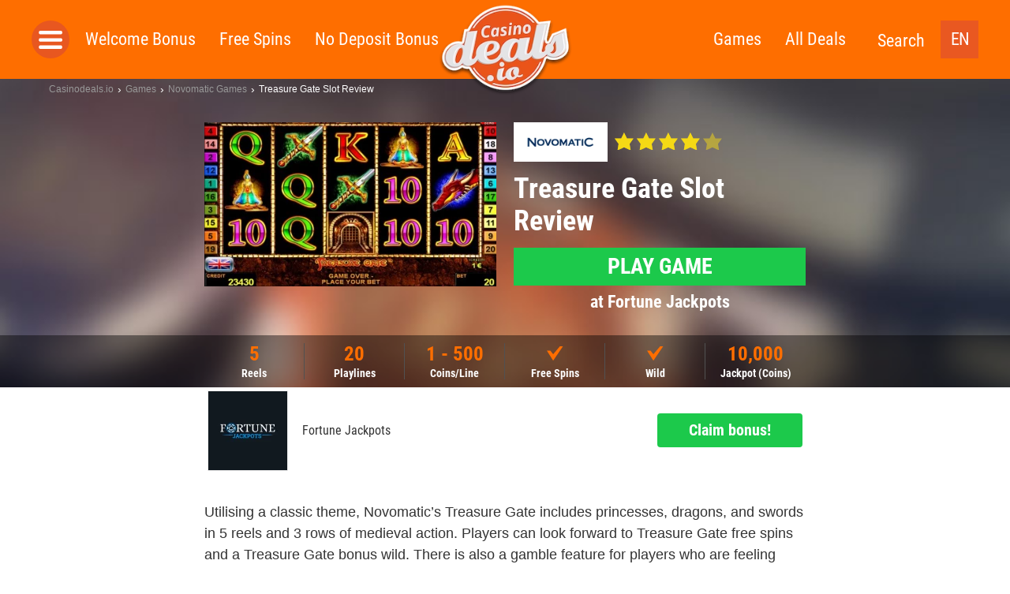

--- FILE ---
content_type: text/html; charset=UTF-8
request_url: https://casinodeals.io/game/treasure-gate-slot/
body_size: 17596
content:
<!doctype html>
<html dir="ltr" lang="en-US"
	prefix="og: https://ogp.me/ns#"  class="no-js">
  <head>
  <meta charset="utf-8">
  <meta http-equiv="x-ua-compatible" content="ie=edge">
  <meta name="viewport" content="width=device-width, initial-scale=1">
  <link rel='dns-prefetch' href='//img.ddn.center' />
  <link rel="dns-prefetch" href="//www.google-analytics.com">
  <meta http-equiv="X-UA-Compatible" content="IE=edge,chrome=1">
  <meta name="viewport" content="width=device-width, initial-scale=1.0">

          <link rel="icon" type="image/png" sizes="16x16" href="https://assets.casinodeals.io/themes/casinodeals/assets/images/favicons/favicon-16x16.png">
      <meta name="theme-color" content="#ffffff">

       
  
	  	  		
    <script>
    			var gaProperty = '';
		var disableStr = 'ga-disable-' + gaProperty;
		if (document.cookie.indexOf(disableStr + '=true') > -1) {
  			window[disableStr] = true;
		}
		function gaOptout() {
  			document.cookie = disableStr + '=true; expires=Thu, 31 Dec 2099 23:59:59 UTC; path=/';
  			window[disableStr] = true;
  			alert('Google Analytics wurde deaktiviert.');
		}
	</script>

  <script>
    var lf = {
      i18n: {
        FS: "Freespins",
        UPTO: "up to",
        PLAY: "Play",
        VOLATILITY_VERY_LOW: "Very low",
        VOLATILITY_LOW: "Low",
        VOLATILITY_MEDIUM: "Medium",
        VOLATILITY_HIGH: "High",
        VOLATILITY_VERY_HIGH: "Very high",
        SIGNUPSPINS: "Sign Up Spins",
      },
      ddn: {
        wId: "1556a643",
        aId: "076baaf7",
        staticUrl: "https://src.ddn.center",
      },
      geo: {
        code: 'fi',
        blocked: false,
        internationalUrl: ""
      },
      language: {
        code: "en"
      },
      goUrl: "https://ddn.center/out/v2",
      go: 'go2'
    };
  </script>

  <title>Treasure Gate Slot by Novomatic ▷ Review January 2026</title>
<link rel="alternate" hreflang="en" href="https://casinodeals.io/game/treasure-gate-slot/" />
<link rel="alternate" hreflang="x-default" href="https://casinodeals.io/game/treasure-gate-slot/" />

		<!-- All in One SEO 4.1.10 -->
		<meta name="description" content="Trusted review &amp; rating of Treasure Gate by Novomatic ⭐ All about RTP, Features &amp; Jackpots ✅ Screenshots &amp; Instant Play ✅ Bonus &amp; Free Spins ✅ ➤ Play it now!" />
		<meta name="robots" content="max-image-preview:large" />
		<meta property="og:locale" content="en_US" />
		<meta property="og:site_name" content="Casinodeals.io - The latest casino deals online" />
		<meta property="og:type" content="article" />
		<meta property="og:title" content="Treasure Gate Slot by Novomatic ▷ Review January 2026" />
		<meta property="og:description" content="Trusted review &amp; rating of Treasure Gate by Novomatic ⭐ All about RTP, Features &amp; Jackpots ✅ Screenshots &amp; Instant Play ✅ Bonus &amp; Free Spins ✅ ➤ Play it now!" />
		<meta property="article:published_time" content="2018-11-02T13:53:54+00:00" />
		<meta property="article:modified_time" content="2018-11-02T13:53:54+00:00" />
		<meta name="twitter:card" content="summary" />
		<meta name="twitter:title" content="Treasure Gate Slot by Novomatic ▷ Review January 2026" />
		<meta name="twitter:description" content="Trusted review &amp; rating of Treasure Gate by Novomatic ⭐ All about RTP, Features &amp; Jackpots ✅ Screenshots &amp; Instant Play ✅ Bonus &amp; Free Spins ✅ ➤ Play it now!" />
		<script type="application/ld+json" class="aioseo-schema">
			{"@context":"https:\/\/schema.org","@graph":[{"@type":"WebSite","@id":"https:\/\/casinodeals.io\/#website","url":"https:\/\/casinodeals.io\/","name":"Casinodeals.io","description":"The latest casino deals online","inLanguage":"en-US","publisher":{"@id":"https:\/\/casinodeals.io\/#organization"}},{"@type":"Organization","@id":"https:\/\/casinodeals.io\/#organization","name":"Casinodeals.io","url":"https:\/\/casinodeals.io\/"},{"@type":"BreadcrumbList","@id":"https:\/\/casinodeals.io\/game\/treasure-gate-slot\/#breadcrumblist","itemListElement":[{"@type":"ListItem","@id":"https:\/\/casinodeals.io\/#listItem","position":1,"item":{"@type":"WebPage","@id":"https:\/\/casinodeals.io\/","name":"Home","description":"Trusted review & rating of Treasure Gate by Novomatic \u2b50 All about RTP, Features & Jackpots \u2705 Screenshots & Instant Play \u2705 Bonus & Free Spins \u2705 \u27a4 Play it now!","url":"https:\/\/casinodeals.io\/"},"nextItem":"https:\/\/casinodeals.io\/game\/treasure-gate-slot\/#listItem"},{"@type":"ListItem","@id":"https:\/\/casinodeals.io\/game\/treasure-gate-slot\/#listItem","position":2,"item":{"@type":"WebPage","@id":"https:\/\/casinodeals.io\/game\/treasure-gate-slot\/","name":"Treasure Gate","description":"Trusted review & rating of Treasure Gate by Novomatic \u2b50 All about RTP, Features & Jackpots \u2705 Screenshots & Instant Play \u2705 Bonus & Free Spins \u2705 \u27a4 Play it now!","url":"https:\/\/casinodeals.io\/game\/treasure-gate-slot\/"},"previousItem":"https:\/\/casinodeals.io\/#listItem"}]},{"@type":"Person","@id":"https:\/\/casinodeals.io\/author\/daniel\/#author","url":"https:\/\/casinodeals.io\/author\/daniel\/","name":"Daniel Offermann","image":{"@type":"ImageObject","@id":"https:\/\/casinodeals.io\/game\/treasure-gate-slot\/#authorImage","url":"https:\/\/secure.gravatar.com\/avatar\/af7d083ec77f0fcd05a870ef88355e8d?s=96&d=mm&r=g","width":96,"height":96,"caption":"Daniel Offermann"}},{"@type":"WebPage","@id":"https:\/\/casinodeals.io\/game\/treasure-gate-slot\/#webpage","url":"https:\/\/casinodeals.io\/game\/treasure-gate-slot\/","name":"Treasure Gate Slot by Novomatic \u25b7 Review January 2026","description":"Trusted review & rating of Treasure Gate by Novomatic \u2b50 All about RTP, Features & Jackpots \u2705 Screenshots & Instant Play \u2705 Bonus & Free Spins \u2705 \u27a4 Play it now!","inLanguage":"en-US","isPartOf":{"@id":"https:\/\/casinodeals.io\/#website"},"breadcrumb":{"@id":"https:\/\/casinodeals.io\/game\/treasure-gate-slot\/#breadcrumblist"},"author":"https:\/\/casinodeals.io\/author\/daniel\/#author","creator":"https:\/\/casinodeals.io\/author\/daniel\/#author","datePublished":"2018-11-02T13:53:54+01:00","dateModified":"2018-11-02T13:53:54+01:00"}]}
		</script>
		<!-- All in One SEO -->

<link rel='dns-prefetch' href='//assets.casinodeals.io' />
<link rel='dns-prefetch' href='//img.ddn.center' />
<link rel='stylesheet' id='sage/css-css' href='https://assets.casinodeals.io/themes/deal-master/dist/styles/main_44325c355d9c8793df97.css' type='text/css' media='all' />
<style id='classic-theme-styles-inline-css' type='text/css'>
/*! This file is auto-generated */
.wp-block-button__link{color:#fff;background-color:#32373c;border-radius:9999px;box-shadow:none;text-decoration:none;padding:calc(.667em + 2px) calc(1.333em + 2px);font-size:1.125em}.wp-block-file__button{background:#32373c;color:#fff;text-decoration:none}
</style>
<link rel='stylesheet' id='wpml-blocks-css' href='https://assets.casinodeals.io/plugins/sitepress-multilingual-cms/dist/css/blocks/styles.css' type='text/css' media='all' />
<meta name="generator" content="WPML ver:4.6.13 stt:192,5;" />

  <style type="text/css" media="screen">
    /* roboto-condensed-regular - latin */
    @font-face {
      font-family: 'Roboto Condensed';
      font-style: normal;
      font-weight: 400;
      src: local(''),
           url('https://assets.casinodeals.io/themes/deal-master/assets/fonts/roboto-condensed-v24-latin/roboto-condensed-v24-latin-regular.woff2') format('woff2'), /* Chrome 26+, Opera 23+, Firefox 39+ */
           url('https://assets.casinodeals.io/themes/deal-master/assets/fonts/roboto-condensed-v24-latin/roboto-condensed-v24-latin-regular.woff') format('woff'); /* Chrome 6+, Firefox 3.6+, IE 9+, Safari 5.1+ */
      font-display: swap;
    }
    /* roboto-condensed-700 - latin */
    @font-face {
      font-family: 'Roboto Condensed';
      font-style: normal;
      font-weight: 700;
      src: local(''),
           url('https://assets.casinodeals.io/themes/deal-master/assets/fonts/roboto-condensed-v24-latin/roboto-condensed-v24-latin-700.woff2') format('woff2'), /* Chrome 26+, Opera 23+, Firefox 39+ */
           url('https://assets.casinodeals.io/themes/deal-master/assets/fonts/roboto-condensed-v24-latin/roboto-condensed-v24-latin-700.woff') format('woff'); /* Chrome 6+, Firefox 3.6+, IE 9+, Safari 5.1+ */
      font-display: swap;
    }

    .deal__header,
    .page-header,
    .page-header-fallback {
      background-image: url('https://assets.casinodeals.io/themes/deal-master/assets/images/header_single_CD.jpg');
      background-position:center;
      background-size: cover;
      background-color: #875c4c;
    }

      </style>

  <link rel="preload"
    as="image"
    type="image/webp"
    href="https://assets.casinodeals.io/themes/deal-master/assets/images/casinodeals/logo-casinodeals.webp"
    imagesrcset="https://assets.casinodeals.io/themes/deal-master/assets/images/casinodeals/logo-casinodeals.webp 1x, https://assets.casinodeals.io/themes/deal-master/assets/images/casinodeals/logo-casinodeals@2x.webp 2x">
  
      <link rel="preload" href="https://assets.casinodeals.io/themes/deal-master/assets/images/header_single_CD.jpg" as="image">
      <link rel="preload" href="https://assets.casinodeals.io/themes/deal-master/assets/fonts/roboto-condensed-v24-latin/roboto-condensed-v24-latin-regular.woff2" as="font" type="font/woff2" crossorigin>
  <link rel="preload" href="https://assets.casinodeals.io/themes/deal-master/assets/fonts/roboto-condensed-v24-latin/roboto-condensed-v24-latin-700.woff2" as="font" type="font/woff2" crossorigin>
</head>
  <body class="game-template-default single single-game postid-64674 treasure-gate-slot sidebar-primary">
        <header class="header">
      <div class="inner clearfix">
        <button class="menu-toggle js-toggle-menu">Toggle Navigation</button>
        <div class="logo">
          <a href="https://casinodeals.io/">
            <picture>
              <source srcset="https://assets.casinodeals.io/themes/deal-master/assets/images/casinodeals/logo-casinodeals@2x.webp">
              <source srcset="https://assets.casinodeals.io/themes/deal-master/assets/images/casinodeals/logo-casinodeals@2x.png">
              <img src="https://assets.casinodeals.io/themes/deal-master/assets/images/casinodeals/logo-casinodeals@2x.png" 
                alt="Casinodeals.io"
                title="Casinodeals.io"
                style="width: 100%; height: 100%; object-fit: contain;">
            </picture>
          </a>
        </div>
        
        <div class="language-switcher">
  <ul>
    <li>
      <span class="current">
        EN      </span>
      <ul>
                                                <li>
              <a href="https://casinodeals.io/de-at/">
                DE-AT              </a>
            </li>
                        </ul>
    </li>
  </ul>
</div>

        <div class="search-link">
          <button class="js-toggle-search-bar">Search</button>
        </div>
        <nav class="menu-wrapper" role="navigation">
          <button class="menu-close js-close-menu">Close Navigation</button>
          <div class="side-menu-toggle js-open-side-menu"></div>
          <div class="menu-left-nav-container"><ul id="menu-top-left" class="menu"><li class="menu__item menu__item--33"><a href="https://casinodeals.io/welcome-bonus/">Welcome Bonus</a></li>
<li class="menu__item menu__item--34"><a href="https://casinodeals.io/free-spins/">Free Spins</a></li>
<li class="menu__item menu__item--1659"><a href="https://casinodeals.io/no-deposit-bonus/">No Deposit Bonus</a></li>
</ul></div>          <div class="menu-right-nav-container"><ul id="menu-top-right" class="menu"><li class="menu__item menu__item--61594"><a href="https://casinodeals.io/games/">Games</a></li>
<li class="menu__item menu__item--36"><a href="https://casinodeals.io/deals/">All Deals</a></li>
</ul></div>        </nav>
      </div>
      <div class="search-bar">
      	        <form class="searchform" method="get" action="https://casinodeals.io/" role="search">
  <input class="searchform__input searchform__input__header" value="" type="search" name="s" placeholder="search term">
  <button class="searchform__submit" type="submit" role="button">Search</button>
  <div class="searchform__close js-close-search-bar">x</div>
</form>
      </div>
    </header>
    	<nav class="side-menu js-side-menu"
		style="display:none">
	  <ul>
	    <li class="side-menu__header side-menu__title">
	      <button class="side-menu__closer js-close-menu"></button>
	    </li>
	    <li class="side-menu__title">
	      <a href="https://casinodeals.io/welcome-bonus/" class="side-menu__object side-menu__object--is-static">
	        Welcome Bonus	      </a>
	    </li>
	    <li class="side-menu__title">
	      <a href="https://casinodeals.io/free-spins/" class="side-menu__object side-menu__object--is-static">
	        Free Spins	      </a>
	    </li>
	    <li class="side-menu__title">
	      <a href="https://casinodeals.io/no-deposit-bonus/" class="side-menu__object side-menu__object--is-static">
	        No Deposit Bonus	      </a>
	    </li>
	
				<li class="side-menu__title">
	      <span class="side-menu__object side-menu__object--has-children js-toggle-submenu">Top Casinos</span>
	      <ul class="side-menu__submenu">
	        	          <li>
	            <ul class="side-menu__listing side-menu__listing--top side-menu__listing--casinos">
	              	              	              <li class="side-menu__object side-menu__object--casino">
	                <a href="https://casinodeals.io/casinos/cobra-casino/">
	                  <img class="side-menu__logo lazyload lazyload-webp" data-src="https://img.ddn.center/brand/w_40/cobracasino.png" alt="Cobra Casino"/>
	                  Cobra Casino	                </a>
	              </li>
	              	              	              <li class="side-menu__object side-menu__object--casino">
	                <a href="https://casinodeals.io/casinos/slotty-vegas/">
	                  <img class="side-menu__logo lazyload lazyload-webp" data-src="https://img.ddn.center/brand/w_40/slotty-vegas_logo_250x250.png" alt="Slotty Vegas"/>
	                  Slotty Vegas	                </a>
	              </li>
	              	              	              <li class="side-menu__object side-menu__object--casino">
	                <a href="https://casinodeals.io/casinos/captaincooks-casino/">
	                  <img class="side-menu__logo lazyload lazyload-webp" data-src="https://img.ddn.center/brand/w_40/captaincooks_logo_250x250.png" alt="CaptainCooks Casino"/>
	                  CaptainCooks Casino	                </a>
	              </li>
	              	              	              <li class="side-menu__object side-menu__object--casino">
	                <a href="https://casinodeals.io/casinos/888casino/">
	                  <img class="side-menu__logo lazyload lazyload-webp" data-src="https://img.ddn.center/brand/w_40/888casino_logo_250x250.png" alt="888Casino"/>
	                  888Casino	                </a>
	              </li>
	              	              	              <li class="side-menu__object side-menu__object--casino">
	                <a href="https://casinodeals.io/casinos/playzilla/">
	                  <img class="side-menu__logo lazyload lazyload-webp" data-src="https://img.ddn.center/brand/w_40/signal-2021-11-23-181242_002.png" alt="Playzilla"/>
	                  Playzilla	                </a>
	              </li>
	              	              	              <li class="side-menu__object side-menu__object--casino">
	                <a href="https://casinodeals.io/casinos/casino-days/">
	                  <img class="side-menu__logo lazyload lazyload-webp" data-src="https://img.ddn.center/brand/w_40/casinodays_logo_250x250.png" alt="Casino Days"/>
	                  Casino Days	                </a>
	              </li>
	              	              	              <li class="side-menu__object side-menu__object--casino">
	                <a href="https://casinodeals.io/casinos/bitcasino-io/">
	                  <img class="side-menu__logo lazyload lazyload-webp" data-src="https://img.ddn.center/brand/w_40/bitcasinoio_logo_250x250.png" alt="Bitcasino.io"/>
	                  Bitcasino.io	                </a>
	              </li>
	              	              	              <li class="side-menu__object side-menu__object--casino">
	                <a href="https://casinodeals.io/casinos/zodiac-casino/">
	                  <img class="side-menu__logo lazyload lazyload-webp" data-src="https://img.ddn.center/brand/w_40/zodiaccasino_logo_250x250.png" alt="Zodiac Casino"/>
	                  Zodiac Casino	                </a>
	              </li>
	              	            </ul>
	          </li>
	        	        	          <li>
	            <span class="side-menu__object side-menu__object--has-children side-menu__object--more js-toggle-submenu">More Casinos</span>
	            <ul class="side-menu__submenu side-menu__listing side-menu__listing--other  side-menu__listing--casinos">
	              	                	                <li class="side-menu__object side-menu__object--casino">
	                  <a href="https://casinodeals.io/casinos/yeti-casino/">
	                    Yeti Casino	                  </a>
	                </li>
	              	                	                <li class="side-menu__object side-menu__object--casino">
	                  <a href="https://casinodeals.io/casinos/crazyfox-casino/">
	                    CrazyFox Casino	                  </a>
	                </li>
	              	                	                <li class="side-menu__object side-menu__object--casino">
	                  <a href="https://casinodeals.io/casinos/happistar/">
	                    Happistar	                  </a>
	                </li>
	              	                	                <li class="side-menu__object side-menu__object--casino">
	                  <a href="https://casinodeals.io/casinos/cashmio/">
	                    Cashmio	                  </a>
	                </li>
	              	                	                <li class="side-menu__object side-menu__object--casino">
	                  <a href="https://casinodeals.io/casinos/nomini-casino/">
	                    Nomini Casino	                  </a>
	                </li>
	              	                	                <li class="side-menu__object side-menu__object--casino">
	                  <a href="https://casinodeals.io/casinos/luxury-casino/">
	                    Luxury Casino	                  </a>
	                </li>
	              	                	                <li class="side-menu__object side-menu__object--casino">
	                  <a href="https://casinodeals.io/casinos/1xbet-casino-review/">
	                    1XBet Casino	                  </a>
	                </li>
	              	                	                <li class="side-menu__object side-menu__object--casino">
	                  <a href="https://casinodeals.io/casinos/22-bet-review/">
	                    22 Bet	                  </a>
	                </li>
	              	            </ul>
	          </li>
	        	        	      </ul>
	    </li>
	    			    <li class="side-menu__title">
	      <span class="side-menu__object side-menu__object--has-children js-toggle-submenu">Top Games</span>
	      <ul class="side-menu__submenu">
	        	          <li>
	            <ul class="side-menu__listing side-menu__listing--top side-menu__listing--studios">
	              	              	              <li>
	                <span class="side-menu__object side-menu__object--studio side-menu__object--has-children side-menu__listing--with-spacing js-toggle-submenu">
	                  <a href="https://casinodeals.io/software/nextgen-gaming/">
	                    <img class="side-menu__logo side-menu__logo--rect js-no-toggle-submenu lazyload lazyload-webp" data-src="https://img.ddn.center/provider/w_95/nextgengaming-_Logo_285x120_color.png" alt="NextGen Gaming" />
	                  </a>
	                  NextGen Gaming	                </span>
	                <ul class="side-menu__submenu side-menu__listing--other side-menu__listing--studios">
	                  	                    	                    <li>
	                      <a href="https://casinodeals.io/game/300-shields/" class="side-menu__object side-menu__object--game">
	                        <img class="side-menu__logo lazyload lazyload-webp"  data-src="https://img.ddn.center/game_screenshots/w_100/NextGen_300-Shields_Home.png" alt="300 Shields"/>
	                        300 Shields	                      </a>
	                    </li>
	                  	                    	                    <li>
	                      <a href="https://casinodeals.io/game/foxin-twins-slot/" class="side-menu__object side-menu__object--game">
	                        <img class="side-menu__logo lazyload lazyload-webp"  data-src="https://img.ddn.center/game_screenshots/w_100/NextGen-Gaming-Foxin-Twins-Slot.png" alt="Foxin Twins"/>
	                        Foxin Twins	                      </a>
	                    </li>
	                  	                    	                    <li>
	                      <a href="https://casinodeals.io/game/medusa-megaways-slot/" class="side-menu__object side-menu__object--game">
	                        <img class="side-menu__logo lazyload lazyload-webp"  data-src="https://img.ddn.center/game_screenshots/w_100/NextGen-Medusa-Megaways_screenshot_960X540.png" alt="Medusa Megaways"/>
	                        Medusa Megaways	                      </a>
	                    </li>
	                  	                    	                    <li>
	                      <a href="https://casinodeals.io/game/gorilla-go-wilder-slot/" class="side-menu__object side-menu__object--game">
	                        <img class="side-menu__logo lazyload lazyload-webp"  data-src="https://img.ddn.center/game_screenshots/w_100/NextGen-Gorilla-Go-Wilder-Slot.png" alt="Gorilla Go Wilder"/>
	                        Gorilla Go Wilder	                      </a>
	                    </li>
	                  	                </ul>
	                <ul class="side-menu__submenu">
	                  <li>
	                    <a href="https://casinodeals.io/new-casino-slots/nextgen-gaming/" class="side-menu__object side-menu__object--goto-games">
	                      All NextGen Gaming Games	                    </a>
	                  </li>
	                  <li>
	                    <a href="https://casinodeals.io/software/nextgen-gaming/" class="side-menu__object side-menu__object--goto-casinos">
	                      All NextGen Gaming Casinos	                    </a>
	                  </li>
	                </ul>
	              </li>
	              	              	              <li>
	                <span class="side-menu__object side-menu__object--studio side-menu__object--has-children side-menu__listing--with-spacing js-toggle-submenu">
	                  <a href="https://casinodeals.io/software/quickspin/">
	                    <img class="side-menu__logo side-menu__logo--rect js-no-toggle-submenu lazyload lazyload-webp" data-src="https://img.ddn.center/provider/w_95/quickspin_Logo_285x120_color.png" alt="Quickspin" />
	                  </a>
	                  Quickspin	                </span>
	                <ul class="side-menu__submenu side-menu__listing--other side-menu__listing--studios">
	                  	                    	                    <li>
	                      <a href="https://casinodeals.io/game/golden-wood-slot/" class="side-menu__object side-menu__object--game">
	                        <img class="side-menu__logo lazyload lazyload-webp"  data-src="https://img.ddn.center/game_screenshots/w_100/Quickspin-Golden-Wood-Slot.png" alt="Golden Wood"/>
	                        Golden Wood	                      </a>
	                    </li>
	                  	                    	                    <li>
	                      <a href="https://casinodeals.io/game/sticky-bandits-2-slot/" class="side-menu__object side-menu__object--game">
	                        <img class="side-menu__logo lazyload lazyload-webp"  data-src="https://img.ddn.center/game_screenshots/w_100/Quickspin-Sticky-Bandits-2-Slot.png" alt="Sticky Bandits 2"/>
	                        Sticky Bandits 2	                      </a>
	                    </li>
	                  	                    	                    <li>
	                      <a href="https://casinodeals.io/game/the-zone-slot/" class="side-menu__object side-menu__object--game">
	                        <img class="side-menu__logo lazyload lazyload-webp"  data-src="https://img.ddn.center/game_screenshots/w_100/Quickspin-Prime-Zone-Slot.png" alt="Prime Zone"/>
	                        Prime Zone	                      </a>
	                    </li>
	                  	                </ul>
	                <ul class="side-menu__submenu">
	                  <li>
	                    <a href="https://casinodeals.io/new-casino-slots/quickspin/" class="side-menu__object side-menu__object--goto-games">
	                      All Quickspin Games	                    </a>
	                  </li>
	                  <li>
	                    <a href="https://casinodeals.io/software/quickspin/" class="side-menu__object side-menu__object--goto-casinos">
	                      All Quickspin Casinos	                    </a>
	                  </li>
	                </ul>
	              </li>
	              	              	              <li>
	                <span class="side-menu__object side-menu__object--studio side-menu__object--has-children side-menu__listing--with-spacing js-toggle-submenu">
	                  <a href="https://casinodeals.io/software/betsoft/">
	                    <img class="side-menu__logo side-menu__logo--rect js-no-toggle-submenu lazyload lazyload-webp" data-src="https://img.ddn.center/provider/w_95/betsoft_Logo_285x120_color.png" alt="BetSoft" />
	                  </a>
	                  BetSoft	                </span>
	                <ul class="side-menu__submenu side-menu__listing--other side-menu__listing--studios">
	                  	                    	                    <li>
	                      <a href="https://casinodeals.io/game/fruit-zen/" class="side-menu__object side-menu__object--game">
	                        <img class="side-menu__logo lazyload lazyload-webp"  data-src="https://img.ddn.center/game_screenshots/w_100/Betsoft_Fruit-Zen_Home.png" alt="Fruit Zen"/>
	                        Fruit Zen	                      </a>
	                    </li>
	                  	                    	                    <li>
	                      <a href="https://casinodeals.io/game/sugar-pop-2-slot/" class="side-menu__object side-menu__object--game">
	                        <img class="side-menu__logo lazyload lazyload-webp"  data-src="https://img.ddn.center/game_screenshots/w_100/Betsoft-Sugar-Pop-2-Slot.png" alt="Sugar Pop 2"/>
	                        Sugar Pop 2	                      </a>
	                    </li>
	                  	                    	                    <li>
	                      <a href="https://casinodeals.io/game/chillipop-slot/" class="side-menu__object side-menu__object--game">
	                        <img class="side-menu__logo lazyload lazyload-webp"  data-src="https://img.ddn.center/game_screenshots/w_100/Betsoft-ChilliPop-Slot-2.png" alt="ChilliPop"/>
	                        ChilliPop	                      </a>
	                    </li>
	                  	                    	                    <li>
	                      <a href="https://casinodeals.io/game/wolf-moon-rising-slot/" class="side-menu__object side-menu__object--game">
	                        <img class="side-menu__logo lazyload lazyload-webp"  data-src="https://img.ddn.center/game_screenshots/w_100/Betsoft-Wolf-Moon-Rising-Slot.png" alt="Wolf Moon Rising"/>
	                        Wolf Moon Rising	                      </a>
	                    </li>
	                  	                </ul>
	                <ul class="side-menu__submenu">
	                  <li>
	                    <a href="https://casinodeals.io/new-casino-slots/betsoft/" class="side-menu__object side-menu__object--goto-games">
	                      All BetSoft Games	                    </a>
	                  </li>
	                  <li>
	                    <a href="https://casinodeals.io/software/betsoft/" class="side-menu__object side-menu__object--goto-casinos">
	                      All BetSoft Casinos	                    </a>
	                  </li>
	                </ul>
	              </li>
	              	              	              <li>
	                <span class="side-menu__object side-menu__object--studio side-menu__object--has-children side-menu__listing--with-spacing js-toggle-submenu">
	                  <a href="https://casinodeals.io/software/yggdrasil-gaming/">
	                    <img class="side-menu__logo side-menu__logo--rect js-no-toggle-submenu lazyload lazyload-webp" data-src="https://img.ddn.center/provider/w_95/Yggdrasil_Logo_285x120_color.png" alt="Yggdrasil" />
	                  </a>
	                  Yggdrasil	                </span>
	                <ul class="side-menu__submenu side-menu__listing--other side-menu__listing--studios">
	                  	                    	                    <li>
	                      <a href="https://casinodeals.io/game/nitro-circus-slot/" class="side-menu__object side-menu__object--game">
	                        <img class="side-menu__logo lazyload lazyload-webp"  data-src="https://img.ddn.center/game_screenshots/w_100/Yggdrasil-Nitro-Circus-Slot-2.png" alt="Nitro Circus"/>
	                        Nitro Circus	                      </a>
	                    </li>
	                  	                    	                    <li>
	                      <a href="https://casinodeals.io/game/hanzos-dojo-slot/" class="side-menu__object side-menu__object--game">
	                        <img class="side-menu__logo lazyload lazyload-webp"  data-src="https://img.ddn.center/game_screenshots/w_100/Yggdrasil-Hanzos-Dojo-Slot-2.png" alt="Hanzo´s Dojo"/>
	                        Hanzo´s Dojo	                      </a>
	                    </li>
	                  	                    	                    <li>
	                      <a href="https://casinodeals.io/game/joker-millions-slot/" class="side-menu__object side-menu__object--game">
	                        <img class="side-menu__logo lazyload lazyload-webp"  data-src="https://img.ddn.center/game_screenshots/w_100/Yggdrasil_Joker-Millions.png" alt="Joker Millions"/>
	                        Joker Millions	                      </a>
	                    </li>
	                  	                </ul>
	                <ul class="side-menu__submenu">
	                  <li>
	                    <a href="https://casinodeals.io/new-casino-slots/yggdrasil-gaming/" class="side-menu__object side-menu__object--goto-games">
	                      All Yggdrasil Games	                    </a>
	                  </li>
	                  <li>
	                    <a href="https://casinodeals.io/software/yggdrasil-gaming/" class="side-menu__object side-menu__object--goto-casinos">
	                      All Yggdrasil Casinos	                    </a>
	                  </li>
	                </ul>
	              </li>
	              	              	              <li>
	                <span class="side-menu__object side-menu__object--studio side-menu__object--has-children side-menu__listing--with-spacing js-toggle-submenu">
	                  <a href="https://casinodeals.io/software/playn-go/">
	                    <img class="side-menu__logo side-menu__logo--rect js-no-toggle-submenu lazyload lazyload-webp" data-src="https://img.ddn.center/provider/w_95/PlayNGO_Logo_285x120_color.png" alt="Play&#8217;n Go" />
	                  </a>
	                  Play&#8217;n Go	                </span>
	                <ul class="side-menu__submenu side-menu__listing--other side-menu__listing--studios">
	                  	                    	                    <li>
	                      <a href="https://casinodeals.io/game/rich-wilde-and-the-tome-of-madness-slot/" class="side-menu__object side-menu__object--game">
	                        <img class="side-menu__logo lazyload lazyload-webp"  data-src="https://img.ddn.center/game_screenshots/w_100/Play-n-GO-Rich-Wilde-and-the-Tomb-of-Madness-Slot.png" alt="Rich Wilde and the Tome of Madness"/>
	                        Rich Wilde and the Tome of Madness	                      </a>
	                    </li>
	                  	                    	                    <li>
	                      <a href="https://casinodeals.io/game/rise-of-merlin-slot/" class="side-menu__object side-menu__object--game">
	                        <img class="side-menu__logo lazyload lazyload-webp"  data-src="https://img.ddn.center/game_screenshots/w_100/Play-n-Go-Rise-of-Merlin-Slot.png" alt="Rise of Merlin"/>
	                        Rise of Merlin	                      </a>
	                    </li>
	                  	                    	                    <li>
	                      <a href="https://casinodeals.io/game/gemix/" class="side-menu__object side-menu__object--game">
	                        <img class="side-menu__logo lazyload lazyload-webp"  data-src="https://img.ddn.center/game_screenshots/w_100/Play-n-GO-Gemix-Slot.png" alt="Gemix"/>
	                        Gemix	                      </a>
	                    </li>
	                  	                </ul>
	                <ul class="side-menu__submenu">
	                  <li>
	                    <a href="https://casinodeals.io/new-casino-slots/playn-go/" class="side-menu__object side-menu__object--goto-games">
	                      All Play&#8217;n Go Games	                    </a>
	                  </li>
	                  <li>
	                    <a href="https://casinodeals.io/software/playn-go/" class="side-menu__object side-menu__object--goto-casinos">
	                      All Play&#8217;n Go Casinos	                    </a>
	                  </li>
	                </ul>
	              </li>
	              	              	              <li>
	                <span class="side-menu__object side-menu__object--studio side-menu__object--has-children side-menu__listing--with-spacing js-toggle-submenu">
	                  <a href="https://casinodeals.io/software/isoftbet/">
	                    <img class="side-menu__logo side-menu__logo--rect js-no-toggle-submenu lazyload lazyload-webp" data-src="https://img.ddn.center/provider/w_95/isoftbet_Logo_285x120_color.png" alt="iSoftBet" />
	                  </a>
	                  iSoftBet	                </span>
	                <ul class="side-menu__submenu side-menu__listing--other side-menu__listing--studios">
	                  	                    	                    <li>
	                      <a href="https://casinodeals.io/game/hot-spin-slot/" class="side-menu__object side-menu__object--game">
	                        <img class="side-menu__logo lazyload lazyload-webp"  data-src="https://img.ddn.center/game_screenshots/w_100/iSoftBet-Hot-Spin-Slot.png" alt="Hot Spin"/>
	                        Hot Spin	                      </a>
	                    </li>
	                  	                    	                    <li>
	                      <a href="https://casinodeals.io/game/the-golden-city-slot/" class="side-menu__object side-menu__object--game">
	                        <img class="side-menu__logo lazyload lazyload-webp"  data-src="https://img.ddn.center/game_screenshots/w_100/iSoftbet-The-Golden-City-Slot.png" alt="The Golden City"/>
	                        The Golden City	                      </a>
	                    </li>
	                  	                    	                    <li>
	                      <a href="https://casinodeals.io/game/vegas-high-roller-slot/" class="side-menu__object side-menu__object--game">
	                        <img class="side-menu__logo lazyload lazyload-webp"  data-src="https://img.ddn.center/game_screenshots/w_100/iSoftBet-Vegas-High-Roller-Slot.png" alt="Vegas High Roller"/>
	                        Vegas High Roller	                      </a>
	                    </li>
	                  	                    	                    <li>
	                      <a href="https://casinodeals.io/game/gladiators-go-wild-slot/" class="side-menu__object side-menu__object--game">
	                        <img class="side-menu__logo lazyload lazyload-webp"  data-src="https://img.ddn.center/game_screenshots/w_100/iSoftBet-Gladiators-Go-Wild-Slot.png" alt="Gladiators Go Wild"/>
	                        Gladiators Go Wild	                      </a>
	                    </li>
	                  	                </ul>
	                <ul class="side-menu__submenu">
	                  <li>
	                    <a href="https://casinodeals.io/new-casino-slots/isoftbet/" class="side-menu__object side-menu__object--goto-games">
	                      All iSoftBet Games	                    </a>
	                  </li>
	                  <li>
	                    <a href="https://casinodeals.io/software/isoftbet/" class="side-menu__object side-menu__object--goto-casinos">
	                      All iSoftBet Casinos	                    </a>
	                  </li>
	                </ul>
	              </li>
	              	              	              <li>
	                <span class="side-menu__object side-menu__object--studio side-menu__object--has-children side-menu__listing--with-spacing js-toggle-submenu">
	                  <a href="https://casinodeals.io/software/elk-studios/">
	                    <img class="side-menu__logo side-menu__logo--rect js-no-toggle-submenu lazyload lazyload-webp" data-src="https://img.ddn.center/provider/w_95/elk-studios_Logo_285x120_color.png" alt="Elk Studios" />
	                  </a>
	                  Elk Studios	                </span>
	                <ul class="side-menu__submenu side-menu__listing--other side-menu__listing--studios">
	                  	                    	                    <li>
	                      <a href="https://casinodeals.io/game/ecuador-gold-slot/" class="side-menu__object side-menu__object--game">
	                        <img class="side-menu__logo lazyload lazyload-webp"  data-src="https://img.ddn.center/game_screenshots/w_100/Elk-Studios-Ecuador-Gold-Slot-2.png" alt="Ecuador Gold"/>
	                        Ecuador Gold	                      </a>
	                    </li>
	                  	                    	                    <li>
	                      <a href="https://casinodeals.io/game/win-win-slot/" class="side-menu__object side-menu__object--game">
	                        <img class="side-menu__logo lazyload lazyload-webp"  data-src="https://img.ddn.center/game_screenshots/w_100/ELK-Studios-Win-Win-Slot.png" alt="Win Win"/>
	                        Win Win	                      </a>
	                    </li>
	                  	                    	                    <li>
	                      <a href="https://casinodeals.io/game/tahiti-gold-slot/" class="side-menu__object side-menu__object--game">
	                        <img class="side-menu__logo lazyload lazyload-webp"  data-src="https://img.ddn.center/game_screenshots/w_100/Elk-Studios-Tahiti-Gold-Slot.png" alt="Tahiti Gold"/>
	                        Tahiti Gold	                      </a>
	                    </li>
	                  	                    	                    <li>
	                      <a href="https://casinodeals.io/game/chi-slot/" class="side-menu__object side-menu__object--game">
	                        <img class="side-menu__logo lazyload lazyload-webp"  data-src="https://img.ddn.center/game_screenshots/w_100/Elk-Studios-Chi-Slot.png" alt="Chi"/>
	                        Chi	                      </a>
	                    </li>
	                  	                </ul>
	                <ul class="side-menu__submenu">
	                  <li>
	                    <a href="https://casinodeals.io/new-casino-slots/elk-studios/" class="side-menu__object side-menu__object--goto-games">
	                      All Elk Studios Games	                    </a>
	                  </li>
	                  <li>
	                    <a href="https://casinodeals.io/software/elk-studios/" class="side-menu__object side-menu__object--goto-casinos">
	                      All Elk Studios Casinos	                    </a>
	                  </li>
	                </ul>
	              </li>
	              	              	              <li>
	                <span class="side-menu__object side-menu__object--studio side-menu__object--has-children side-menu__listing--with-spacing js-toggle-submenu">
	                  <a href="https://casinodeals.io/software/netentertainment/">
	                    <img class="side-menu__logo side-menu__logo--rect js-no-toggle-submenu lazyload lazyload-webp" data-src="https://img.ddn.center/provider/w_95/Netent_Logo_285x120_color.png" alt="NetEnt" />
	                  </a>
	                  NetEnt	                </span>
	                <ul class="side-menu__submenu side-menu__listing--other side-menu__listing--studios">
	                  	                    	                    <li>
	                      <a href="https://casinodeals.io/game/conan-slot/" class="side-menu__object side-menu__object--game">
	                        <img class="side-menu__logo lazyload lazyload-webp"  data-src="https://img.ddn.center/game_screenshots/w_100/NetEnt-Conan-Slot-2.png" alt="Conan"/>
	                        Conan	                      </a>
	                    </li>
	                  	                    	                    <li>
	                      <a href="https://casinodeals.io/game/dead-or-alive-2-slot/" class="side-menu__object side-menu__object--game">
	                        <img class="side-menu__logo lazyload lazyload-webp"  data-src="https://img.ddn.center/game_screenshots/w_100/NetEnt-Dead-or-Alive-2-Slot-3.png" alt="Dead or Alive 2"/>
	                        Dead or Alive 2	                      </a>
	                    </li>
	                  	                    	                    <li>
	                      <a href="https://casinodeals.io/game/hall-of-gods-slot/" class="side-menu__object side-menu__object--game">
	                        <img class="side-menu__logo lazyload lazyload-webp"  data-src="https://img.ddn.center/game_screenshots/w_100/NetEnt-Hall-of-Gods-Slot.png" alt="Hall of Gods"/>
	                        Hall of Gods	                      </a>
	                    </li>
	                  	                </ul>
	                <ul class="side-menu__submenu">
	                  <li>
	                    <a href="https://casinodeals.io/new-casino-slots/netentertainment/" class="side-menu__object side-menu__object--goto-games">
	                      All NetEnt Games	                    </a>
	                  </li>
	                  <li>
	                    <a href="https://casinodeals.io/software/netentertainment/" class="side-menu__object side-menu__object--goto-casinos">
	                      All NetEnt Casinos	                    </a>
	                  </li>
	                </ul>
	              </li>
	              	              	              <li>
	                <span class="side-menu__object side-menu__object--studio side-menu__object--has-children side-menu__listing--with-spacing js-toggle-submenu">
	                  <a href="https://casinodeals.io/software/microgaming/">
	                    <img class="side-menu__logo side-menu__logo--rect js-no-toggle-submenu lazyload lazyload-webp" data-src="https://img.ddn.center/provider/w_95/Microgaming_Logo_285x120_color.png" alt="Microgaming" />
	                  </a>
	                  Microgaming	                </span>
	                <ul class="side-menu__submenu side-menu__listing--other side-menu__listing--studios">
	                  	                    	                    <li>
	                      <a href="https://casinodeals.io/game/banana-odyssey-slot/" class="side-menu__object side-menu__object--game">
	                        <img class="side-menu__logo lazyload lazyload-webp"  data-src="https://img.ddn.center/game_screenshots/w_100/Microgaming-banana-Odyssey-Slot.png" alt="Banana Odyssey"/>
	                        Banana Odyssey	                      </a>
	                    </li>
	                  	                    	                    <li>
	                      <a href="https://casinodeals.io/game/book-of-oz-slot/" class="side-menu__object side-menu__object--game">
	                        <img class="side-menu__logo lazyload lazyload-webp"  data-src="https://img.ddn.center/game_screenshots/w_100/Microgaming-Book-Of-Oz-Slot.png" alt="Book of Oz"/>
	                        Book of Oz	                      </a>
	                    </li>
	                  	                    	                    <li>
	                      <a href="https://casinodeals.io/game/mermaids-millions-slot/" class="side-menu__object side-menu__object--game">
	                        <img class="side-menu__logo lazyload lazyload-webp"  data-src="https://img.ddn.center/game_screenshots/w_100/Microgaming-Mermaids-Millions-Slot.png" alt="Mermaids Millions"/>
	                        Mermaids Millions	                      </a>
	                    </li>
	                  	                </ul>
	                <ul class="side-menu__submenu">
	                  <li>
	                    <a href="https://casinodeals.io/new-casino-slots/microgaming/" class="side-menu__object side-menu__object--goto-games">
	                      All Microgaming Games	                    </a>
	                  </li>
	                  <li>
	                    <a href="https://casinodeals.io/software/microgaming/" class="side-menu__object side-menu__object--goto-casinos">
	                      All Microgaming Casinos	                    </a>
	                  </li>
	                </ul>
	              </li>
	              	            </ul>
	          </li>
	          <li>
	          	<a href="https://casinodeals.io/games/" 
	          		class="side-menu__object side-menu__object--goto">Show All Games</a>
	          </li>
	        	        	          <li>
	            <span class="side-menu__object side-menu__object--has-children side-menu__object--more js-toggle-submenu">More Studios</span>
	            <ul class="side-menu__submenu side-menu__listing--other side-menu__listing--studios">
	              	              	              <li>
	                <span class="side-menu__object side-menu__object--studio side-menu__object--has-children side-menu__listing--with-spacing js-toggle-submenu">Playtech</span>
	                <ul class="side-menu__submenu side-menu__listing--other side-menu__listing--studios">
	                  	                    	                    <li>
	                      <a href="https://casinodeals.io/game/age-of-the-gods/" class="side-menu__object side-menu__object--game">
	                        <img class="side-menu__logo lazyload lazyload-webp"data-src="https://img.ddn.center/game_screenshots/w_100/Playtech_Age-of-the-Gods_Home.png" alt="Age of the Gods" />
	                        Age of the Gods	                      </a>
	                    </li>
	                  	                    	                    <li>
	                      <a href="https://casinodeals.io/game/lucky-u-slot/" class="side-menu__object side-menu__object--game">
	                        <img class="side-menu__logo lazyload lazyload-webp"data-src="https://img.ddn.center/game_screenshots/w_100/Playtech-Lucky-U-slot.png" alt="Lucky U" />
	                        Lucky U	                      </a>
	                    </li>
	                  	                    	                    <li>
	                      <a href="https://casinodeals.io/game/wonder-woman-slot/" class="side-menu__object side-menu__object--game">
	                        <img class="side-menu__logo lazyload lazyload-webp"data-src="https://img.ddn.center/game_screenshots/w_100/Playtech-Wonder-Woman_screenshot_960X540.png" alt="Wonder Woman" />
	                        Wonder Woman	                      </a>
	                    </li>
	                  	                    	                    <li>
	                      <a href="https://casinodeals.io/game/fruity-burst-jackpot-slot/" class="side-menu__object side-menu__object--game">
	                        <img class="side-menu__logo lazyload lazyload-webp"data-src="https://img.ddn.center/game_screenshots/w_100/Playtech-FRUITY-BURST-JACKPOT-Slot.png" alt="Fruity Burst Jackpot" />
	                        Fruity Burst Jackpot	                      </a>
	                    </li>
	                  	                </ul>
	                <ul class="side-menu__submenu">
	                  <li>
	                    <a href="https://casinodeals.io/games/playtech/" class="side-menu__object side-menu__object--goto-games">
	                      All Playtech Games	                    </a>
	                  </li>
	                  <li>
	                    <a href="https://casinodeals.io/software/playtech/" class="side-menu__object side-menu__object--goto-casinos">
	                      All Playtech Casinos	                    </a>
	                  </li>
	                </ul>
	              </li>
	              	              	              <li>
	                <span class="side-menu__object side-menu__object--studio side-menu__object--has-children side-menu__listing--with-spacing js-toggle-submenu">Novomatic</span>
	                <ul class="side-menu__submenu side-menu__listing--other side-menu__listing--studios">
	                  	                    	                    <li>
	                      <a href="https://casinodeals.io/game/dolphins-pearl-slot/" class="side-menu__object side-menu__object--game">
	                        <img class="side-menu__logo lazyload lazyload-webp"data-src="https://img.ddn.center/game_screenshots/w_100/Novomatic-Dolphins-Pearl-Slot.png" alt="Dolphin&#8217;s Pearl" />
	                        Dolphin&#8217;s Pearl	                      </a>
	                    </li>
	                  	                    	                    <li>
	                      <a href="https://casinodeals.io/game/lucky-ladys-charm-deluxe-slot/" class="side-menu__object side-menu__object--game">
	                        <img class="side-menu__logo lazyload lazyload-webp"data-src="https://img.ddn.center/game_screenshots/w_100/Novomatic_Lucky-Ladys-Charm-Deluxe_Home.png" alt="Lucky Lady&#8217;s Charm Deluxe" />
	                        Lucky Lady&#8217;s Charm Deluxe	                      </a>
	                    </li>
	                  	                    	                    <li>
	                      <a href="https://casinodeals.io/game/book-of-ra-slot/" class="side-menu__object side-menu__object--game">
	                        <img class="side-menu__logo lazyload lazyload-webp"data-src="https://img.ddn.center/game_screenshots/w_100/Novomatic_Book-of-Ra_Home.png" alt="Book of Ra" />
	                        Book of Ra	                      </a>
	                    </li>
	                  	                </ul>
	                <ul class="side-menu__submenu">
	                  <li>
	                    <a href="https://casinodeals.io/games/novomatic/" class="side-menu__object side-menu__object--goto-games">
	                      All Novomatic Games	                    </a>
	                  </li>
	                  <li>
	                    <a href="https://casinodeals.io/software/novomatic/" class="side-menu__object side-menu__object--goto-casinos">
	                      All Novomatic Casinos	                    </a>
	                  </li>
	                </ul>
	              </li>
	              	              	              <li>
	                <span class="side-menu__object side-menu__object--studio side-menu__object--has-children side-menu__listing--with-spacing js-toggle-submenu">Endorphina</span>
	                <ul class="side-menu__submenu side-menu__listing--other side-menu__listing--studios">
	                  	                    	                    <li>
	                      <a href="https://casinodeals.io/game/ancient-troy-slot/" class="side-menu__object side-menu__object--game">
	                        <img class="side-menu__logo lazyload lazyload-webp"data-src="https://img.ddn.center/game_screenshots/w_100/Endorphina-Ancient-Troy-Slot.png" alt="Ancient Troy" />
	                        Ancient Troy	                      </a>
	                    </li>
	                  	                    	                    <li>
	                      <a href="https://casinodeals.io/game/lucky-streak-3-slot/" class="side-menu__object side-menu__object--game">
	                        <img class="side-menu__logo lazyload lazyload-webp"data-src="https://img.ddn.center/game_screenshots/w_100/Endorphina-Lucky-Streak-3-Slot.png" alt="Lucky Streak 3" />
	                        Lucky Streak 3	                      </a>
	                    </li>
	                  	                    	                    <li>
	                      <a href="https://casinodeals.io/game/luxurylife-slot/" class="side-menu__object side-menu__object--game">
	                        <img class="side-menu__logo lazyload lazyload-webp"data-src="https://img.ddn.center/game_screenshots/w_100/Endorphina-luxurylife-Slot.png" alt="#Luxurylife" />
	                        #Luxurylife	                      </a>
	                    </li>
	                  	                </ul>
	                <ul class="side-menu__submenu">
	                  <li>
	                    <a href="https://casinodeals.io/games/endorphina/" class="side-menu__object side-menu__object--goto-games">
	                      All Endorphina Games	                    </a>
	                  </li>
	                  <li>
	                    <a href="https://casinodeals.io/software/endorphina/" class="side-menu__object side-menu__object--goto-casinos">
	                      All Endorphina Casinos	                    </a>
	                  </li>
	                </ul>
	              </li>
	              	              	              <li>
	                <span class="side-menu__object side-menu__object--studio side-menu__object--has-children side-menu__listing--with-spacing js-toggle-submenu">Edict (Merkur Gaming)</span>
	                <ul class="side-menu__submenu side-menu__listing--other side-menu__listing--studios">
	                  	                    	                    <li>
	                      <a href="https://casinodeals.io/game/magic-mirror/" class="side-menu__object side-menu__object--game">
	                        <img class="side-menu__logo lazyload lazyload-webp"data-src="https://img.ddn.center/game_screenshots/w_100/Merkur_Magic-Mirror_Home.png" alt="Magic Mirror" />
	                        Magic Mirror	                      </a>
	                    </li>
	                  	                    	                    <li>
	                      <a href="https://casinodeals.io/game/dinosaur-kingdom-slot/" class="side-menu__object side-menu__object--game">
	                        <img class="side-menu__logo lazyload lazyload-webp"data-src="https://img.ddn.center/game_screenshots/w_100/Merkur-Dinosaur-Kingdom-Slot.png" alt="Dinosaur Kingdom" />
	                        Dinosaur Kingdom	                      </a>
	                    </li>
	                  	                    	                    <li>
	                      <a href="https://casinodeals.io/game/silverbird-slot/" class="side-menu__object side-menu__object--game">
	                        <img class="side-menu__logo lazyload lazyload-webp"data-src="https://img.ddn.center/game_screenshots/w_100/Merkur-Silverbird-Slot.PNG" alt="Silverbird" />
	                        Silverbird	                      </a>
	                    </li>
	                  	                    	                    <li>
	                      <a href="https://casinodeals.io/game/guardians-of-the-monastery-slot/" class="side-menu__object side-menu__object--game">
	                        <img class="side-menu__logo lazyload lazyload-webp"data-src="https://img.ddn.center/game_screenshots/w_100/Merkur-Guardians-of-the-Monastery-Slot.png" alt="Guardians of the Monastery" />
	                        Guardians of the Monastery	                      </a>
	                    </li>
	                  	                </ul>
	                <ul class="side-menu__submenu">
	                  <li>
	                    <a href="https://casinodeals.io/games/edict-merkur-gaming/" class="side-menu__object side-menu__object--goto-games">
	                      All Edict (Merkur Gaming) Games	                    </a>
	                  </li>
	                  <li>
	                    <a href="https://casinodeals.io/software/edict-merkur-gaming/" class="side-menu__object side-menu__object--goto-casinos">
	                      All Edict (Merkur Gaming) Casinos	                    </a>
	                  </li>
	                </ul>
	              </li>
	              	              	              <li>
	                <span class="side-menu__object side-menu__object--studio side-menu__object--has-children side-menu__listing--with-spacing js-toggle-submenu">Stakelogic</span>
	                <ul class="side-menu__submenu side-menu__listing--other side-menu__listing--studios">
	                  	                    	                    <li>
	                      <a href="https://casinodeals.io/game/book-of-adventure-slot/" class="side-menu__object side-menu__object--game">
	                        <img class="side-menu__logo lazyload lazyload-webp"data-src="https://img.ddn.center/game_screenshots/w_100/Stakelogic-Book-of-Adventure-Slot.png" alt="Book of Adventure" />
	                        Book of Adventure	                      </a>
	                    </li>
	                  	                    	                    <li>
	                      <a href="https://casinodeals.io/game/hot-forties-quattro-slot/" class="side-menu__object side-menu__object--game">
	                        <img class="side-menu__logo lazyload lazyload-webp"data-src="https://img.ddn.center/game_screenshots/w_100/Stakelogic-Hot-Forties-Quattro-Slot.png" alt="Hot Forties Quattro" />
	                        Hot Forties Quattro	                      </a>
	                    </li>
	                  	                    	                    <li>
	                      <a href="https://casinodeals.io/game/hot-fruits-deluxe-slot/" class="side-menu__object side-menu__object--game">
	                        <img class="side-menu__logo lazyload lazyload-webp"data-src="https://img.ddn.center/game_screenshots/w_100/Stakelogic-Hot-Fruits-Deluxe-Slot.png" alt="Hot Fruits Deluxe" />
	                        Hot Fruits Deluxe	                      </a>
	                    </li>
	                  	                    	                    <li>
	                      <a href="https://casinodeals.io/game/gold-slam-deluxe-slot/" class="side-menu__object side-menu__object--game">
	                        <img class="side-menu__logo lazyload lazyload-webp"data-src="https://img.ddn.center/game_screenshots/w_100/Stakelogic-Gold-Slam-Deluxe-Slot.png" alt="Gold Slam Deluxe" />
	                        Gold Slam Deluxe	                      </a>
	                    </li>
	                  	                </ul>
	                <ul class="side-menu__submenu">
	                  <li>
	                    <a href="https://casinodeals.io/games/stakelogic/" class="side-menu__object side-menu__object--goto-games">
	                      All Stakelogic Games	                    </a>
	                  </li>
	                  <li>
	                    <a href="https://casinodeals.io/software/stakelogic/" class="side-menu__object side-menu__object--goto-casinos">
	                      All Stakelogic Casinos	                    </a>
	                  </li>
	                </ul>
	              </li>
	              	              	              <li>
	                <span class="side-menu__object side-menu__object--studio side-menu__object--has-children side-menu__listing--with-spacing js-toggle-submenu">Spinomenal</span>
	                <ul class="side-menu__submenu side-menu__listing--other side-menu__listing--studios">
	                  	                    	                    <li>
	                      <a href="https://casinodeals.io/game/colossus-kingdom-slot/" class="side-menu__object side-menu__object--game">
	                        <img class="side-menu__logo lazyload lazyload-webp"data-src="https://img.ddn.center/game_screenshots/w_100/Spinomenal-Colossus-Kingdom-Slot.png" alt="Colossus Kingdom" />
	                        Colossus Kingdom	                      </a>
	                    </li>
	                  	                    	                    <li>
	                      <a href="https://casinodeals.io/game/vikings-gods-2-slot/" class="side-menu__object side-menu__object--game">
	                        <img class="side-menu__logo lazyload lazyload-webp"data-src="https://img.ddn.center/game_screenshots/w_100/Spinomenal-Vikings-and-Gods-2-Slot.png" alt="Vikings &#038; Gods 2" />
	                        Vikings &#038; Gods 2	                      </a>
	                    </li>
	                  	                    	                    <li>
	                      <a href="https://casinodeals.io/game/parrots-rock-slot/" class="side-menu__object side-menu__object--game">
	                        <img class="side-menu__logo lazyload lazyload-webp"data-src="https://img.ddn.center/game_screenshots/w_100/Spinomenal-Parrots-Rock-Slot.png" alt="Parrots Rock" />
	                        Parrots Rock	                      </a>
	                    </li>
	                  	                </ul>
	                <ul class="side-menu__submenu">
	                  <li>
	                    <a href="https://casinodeals.io/games/spinomenal/" class="side-menu__object side-menu__object--goto-games">
	                      All Spinomenal Games	                    </a>
	                  </li>
	                  <li>
	                    <a href="https://casinodeals.io/software/spinomenal/" class="side-menu__object side-menu__object--goto-casinos">
	                      All Spinomenal Casinos	                    </a>
	                  </li>
	                </ul>
	              </li>
	              	              	              <li>
	                <span class="side-menu__object side-menu__object--studio side-menu__object--has-children side-menu__listing--with-spacing js-toggle-submenu">Red Rake Gaming</span>
	                <ul class="side-menu__submenu side-menu__listing--other side-menu__listing--studios">
	                  	                    	                    <li>
	                      <a href="https://casinodeals.io/game/marco-polo-slot/" class="side-menu__object side-menu__object--game">
	                        <img class="side-menu__logo lazyload lazyload-webp"data-src="https://img.ddn.center/game_screenshots/w_100/Red-Rake-Gaming-Marco-Polo-Slot.png" alt="Marco Polo" />
	                        Marco Polo	                      </a>
	                    </li>
	                  	                    	                    <li>
	                      <a href="https://casinodeals.io/game/knights-slot/" class="side-menu__object side-menu__object--game">
	                        <img class="side-menu__logo lazyload lazyload-webp"data-src="https://img.ddn.center/game_screenshots/w_100/Red-Rake-Gaming-Knights-Slot.png" alt="Knights" />
	                        Knights	                      </a>
	                    </li>
	                  	                    	                    <li>
	                      <a href="https://casinodeals.io/game/bonnie-clyde-slot-2/" class="side-menu__object side-menu__object--game">
	                        <img class="side-menu__logo lazyload lazyload-webp"data-src="https://img.ddn.center/game_screenshots/w_100/Red-Rake-Gaming-Bonnie-and-Clyde-Slot.png" alt="Bonnie &#038; Clyde" />
	                        Bonnie &#038; Clyde	                      </a>
	                    </li>
	                  	                </ul>
	                <ul class="side-menu__submenu">
	                  <li>
	                    <a href="https://casinodeals.io/games/red-rake-gaming/" class="side-menu__object side-menu__object--goto-games">
	                      All Red Rake Gaming Games	                    </a>
	                  </li>
	                  <li>
	                    <a href="https://casinodeals.io/software/red-rake-gaming/" class="side-menu__object side-menu__object--goto-casinos">
	                      All Red Rake Gaming Casinos	                    </a>
	                  </li>
	                </ul>
	              </li>
	              	              	              <li>
	                <span class="side-menu__object side-menu__object--studio side-menu__object--has-children side-menu__listing--with-spacing js-toggle-submenu">Magnet Gaming</span>
	                <ul class="side-menu__submenu side-menu__listing--other side-menu__listing--studios">
	                  	                    	                    <li>
	                      <a href="https://casinodeals.io/game/pirate-tales-slot/" class="side-menu__object side-menu__object--game">
	                        <img class="side-menu__logo lazyload lazyload-webp"data-src="https://img.ddn.center/game_screenshots/w_100/Magnet-Gaming-Pirate-Tales-Slot.png" alt="Pirate Tales" />
	                        Pirate Tales	                      </a>
	                    </li>
	                  	                    	                    <li>
	                      <a href="https://casinodeals.io/game/the-great-catch-slot/" class="side-menu__object side-menu__object--game">
	                        <img class="side-menu__logo lazyload lazyload-webp"data-src="https://img.ddn.center/game_screenshots/w_100/Magnet-Gaming-The-Great-Catch-Slot.png" alt="The Great Catch" />
	                        The Great Catch	                      </a>
	                    </li>
	                  	                    	                    <li>
	                      <a href="https://casinodeals.io/game/haunted-house/" class="side-menu__object side-menu__object--game">
	                        <img class="side-menu__logo lazyload lazyload-webp"data-src="https://img.ddn.center/game_screenshots/w_100/Magnet-Gaming_Hunted-House_Home.png" alt="Haunted House" />
	                        Haunted House	                      </a>
	                    </li>
	                  	                </ul>
	                <ul class="side-menu__submenu">
	                  <li>
	                    <a href="https://casinodeals.io/games/magnet-gaming/" class="side-menu__object side-menu__object--goto-games">
	                      All Magnet Gaming Games	                    </a>
	                  </li>
	                  <li>
	                    <a href="https://casinodeals.io/software/magnet-gaming/" class="side-menu__object side-menu__object--goto-casinos">
	                      All Magnet Gaming Casinos	                    </a>
	                  </li>
	                </ul>
	              </li>
	              	              	              <li>
	                <span class="side-menu__object side-menu__object--studio side-menu__object--has-children side-menu__listing--with-spacing js-toggle-submenu">Wazdan</span>
	                <ul class="side-menu__submenu side-menu__listing--other side-menu__listing--studios">
	                  	                    	                    <li>
	                      <a href="https://casinodeals.io/game/9-lions/" class="side-menu__object side-menu__object--game">
	                        <img class="side-menu__logo lazyload lazyload-webp"data-src="https://img.ddn.center/game_screenshots/w_100/Wazdan-9-Lions-Slot-2.png" alt="9 Lions" />
	                        9 Lions	                      </a>
	                    </li>
	                  	                    	                    <li>
	                      <a href="https://casinodeals.io/game/juicy-reels-slot/" class="side-menu__object side-menu__object--game">
	                        <img class="side-menu__logo lazyload lazyload-webp"data-src="https://img.ddn.center/game_screenshots/w_100/Wazdan-Juicy-Reels-Slot-2.png" alt="Juicy Reels" />
	                        Juicy Reels	                      </a>
	                    </li>
	                  	                    	                    <li>
	                      <a href="https://casinodeals.io/game/los-muertos/" class="side-menu__object side-menu__object--game">
	                        <img class="side-menu__logo lazyload lazyload-webp"data-src="https://img.ddn.center/game_screenshots/w_100/Wazdan-Los-Muertos-Slot-2.png" alt="Los Muertos" />
	                        Los Muertos	                      </a>
	                    </li>
	                  	                    	                    <li>
	                      <a href="https://casinodeals.io/game/space-gem-slot/" class="side-menu__object side-menu__object--game">
	                        <img class="side-menu__logo lazyload lazyload-webp"data-src="https://img.ddn.center/game_screenshots/w_100/Wazdan-Space-Gem-Slot-2.png" alt="Space Gem" />
	                        Space Gem	                      </a>
	                    </li>
	                  	                </ul>
	                <ul class="side-menu__submenu">
	                  <li>
	                    <a href="https://casinodeals.io/games/wazdan/" class="side-menu__object side-menu__object--goto-games">
	                      All Wazdan Games	                    </a>
	                  </li>
	                  <li>
	                    <a href="https://casinodeals.io/software/wazdan/" class="side-menu__object side-menu__object--goto-casinos">
	                      All Wazdan Casinos	                    </a>
	                  </li>
	                </ul>
	              </li>
	              	            </ul>
	          </li>
	        	        	      </ul>
	    </li>
		    <li class="side-menu__title">
	      <a href="https://casinodeals.io/deals/" class="side-menu__object side-menu__object--is-static">
	        All Deals	      </a>
	    </li>
	
	    <li>
	      	      	      <form class="searchform" method="get" action="https://casinodeals.io/" role="search">
  <input class="searchform__input searchform__input__menu" value="" type="search" name="s" placeholder="Search for more">
  <button class="searchform__submit" type="submit" role="button">Search</button>
  <div class="searchform__close js-close-search-bar">x</div>
</form>
	      	    </li>
	  </ul>
	</nav>
	<div class="side-menu-shadow js-menu-shadow"></div>
	
	    <div class="breadcrumbs clearfix"><div class="inner clearfix"><div class="breadcrumbs__crumb"><a href="https://casinodeals.io">Casinodeals.io</a></div><span class="breadcrumbs__seperator">&rsaquo;</span><div class="breadcrumbs__crumb"><a href="https://casinodeals.io/games/">Games</a></div><span class="breadcrumbs__seperator">&rsaquo;</span><div class="breadcrumbs__crumb"><a href="https://casinodeals.io/games/novomatic/">Novomatic Games</a></div><span class="breadcrumbs__seperator">&rsaquo;</span><div class="breadcrumbs__crumb">Treasure Gate Slot Review</div><span class="breadcrumbs__appendix"></span></div></div>        <div class="wrap container" role="document">
      <main class="main">
        <div class="content clearfix">
          <!-- iso: FI--><header class="page-header">
  <div class="gp-masthead">
    <div class="inner clearfix">
      <div class="gp-masthead__graphic">
                	<div data-code="eyJiIjoiNGMyYmY2ZjAiLCJlIjoic2luZ2xlLWdhbWVcL2hlYWRlci1jdGEiLCJsYW5ndWFnZSI6ImVuIiwidyI6IjE1NTZhNjQzIiwiYSI6IjA3NmJhYWY3In0=" 
            data-type="go2" 
            class="js-go pointer"
            style="background-size: cover; 
              background-image: url('[data-uri]');
              aspect-ratio: 740 / 477;">
          		<picture>
                <source srcset="https://img.ddn.center/game_screenshots/w_370/Novomatic-Treasure-Gate-Slot.webp, https://img.ddn.center/game_screenshots/w_740/Novomatic-Treasure-Gate-Slot.webp 2x"
                  type="image/webp">
                <source srcset="https://img.ddn.center/game_screenshots/w_370/Novomatic-Treasure-Gate-Slot.png, https://img.ddn.center/game_screenshots/w_740/Novomatic-Treasure-Gate-Slot.png 2x"
                  type="image/png">
                <img src="https://img.ddn.center/game_screenshots/w_370/Novomatic-Treasure-Gate-Slot.png" 
                  class="db h-100 w-100" 
                  alt="Novomatic Treasure Gate Slot Review">  
              </picture>
          </div>
              </div>

      <div class="gp-masthead__meta">
        <div itemprop="reviewRating" itemscope itemtype="http://schema.org/Rating">
          <meta itemprop="worstRating" content="0">
          <meta itemprop="bestRating" content="5">
          <meta itemprop="ratingValue" content="4.0">
        </div>

        <div class="flex items-center mb3 mb0-ns">
                      <a href="https://casinodeals.io/software/novomatic/" 
              alt="Novomatic Online Casinos" 
              title="Novomatic Online Casinos"
              class="db mr2 bg-black">
              <img class="db lazyload lazyload-webp" 
                style="width: 119px; height: 50px;"
                data-src="https://img.ddn.center/provider/novomatic_Logo_285x120_color.png" 
                alt="Novomatic">
            </a>
                    <div class="rating-stars rating-stars--m">
            
        <div class="rating-stars-container">
            <div class="rating-stars__empty">
                <div class="rating-stars__star rating-stars__star--empty"></div>
                <div class="rating-stars__star rating-stars__star--empty"></div>
                <div class="rating-stars__star rating-stars__star--empty"></div>
                <div class="rating-stars__star rating-stars__star--empty"></div>
                <div class="rating-stars__star rating-stars__star--empty"></div>
            </div>
            <div class="rating-stars__full" style="width:80%">
                <div class="rating-stars__star"></div>
                <div class="rating-stars__star"></div>
                <div class="rating-stars__star"></div>
                <div class="rating-stars__star"></div>
                <div class="rating-stars__star"></div>
            </div>
        </div>          </div>
        </div>
        
        <h1 class="gp-masthead__title">Treasure Gate Slot Review</h1>
        
        
				        <div class="gp-masthead__cta-wrapper">
          <div class="js-go pointer gp-masthead__cta" 
            data-code="eyJiIjoiNGMyYmY2ZjAiLCJlIjoic2luZ2xlLWdhbWVcL2hlYWRlci1jdGEiLCJsYW5ndWFnZSI6ImVuIiwidyI6IjE1NTZhNjQzIiwiYSI6IjA3NmJhYWY3In0=" 
            data-type="go2"
            title="Play game">
            Play game          </div>

          <p class="gp-masthead__casino">
            at Fortune Jackpots          
          </p>
        </div>
              </div>
    </div>
  
      </div>
  
      <div class="gp-specs">
      <div class="inner clearfix">
        
        <ul class="go-specs__list">
                      <li class="spec">
              <span class="spec__value">5</span>
              <span class="spec__title">Reels</span>
            </li>
                                <li class="spec">
              <span class="spec__value">20</span>
              <span class="spec__title">Playlines</span>
            </li>
                                <li class="spec">
              <span class="spec__value">1 - 500</span>
              <span class="spec__title">Coins/Line</span>
            </li>
                    <li class="spec">
                        <span class="spec__value spec__value--on"><svg width="27" height="27" xmlns="http://www.w3.org/2000/svg"><path d="M7.41 9.473l3.65 4.574L19.59 4h3.85L11.06 22.191 3.01 9.478z" fill="#FE6E00" fill-rule="evenodd"/></svg></span>
            <span class="spec__title">Free Spins</span>
          </li>
          <li class="spec">
                        <span class="spec__value spec__value--on"><svg width="27" height="27" xmlns="http://www.w3.org/2000/svg"><path d="M7.41 9.473l3.65 4.574L19.59 4h3.85L11.06 22.191 3.01 9.478z" fill="#FE6E00" fill-rule="evenodd"/></svg></span>
            <span class="spec__title">Wild</span>
          </li>
                      <li class="spec">
              <span class="spec__value">10,000</span>
              <span class="spec__title">Jackpot (Coins)</span>
            </li>
                  </ul>
      </div>
    </div>
  
</header>

<div class="inner">
  <!-- iso: FI-->	
	
				
		
		<table class="bookie-toplist">

			
							
			<tbody class="bookie-toplist__item">
				<tr class="bookie-toplist__row">
					<!-- Desktop -->
					<td class="bookie-toplist__cell bookie-toplist__cell--logo bookie-toplist__cell--logo-small bookie-toplist__desktop" 
						rowspan="1">
						<span class="js-go pointer"
							data-code="eyJiIjoiNGMyYmY2ZjAiLCJlIjoic2luZ2xlLWdhbWVcL2RlYWwtdGFibGUtY3RhIiwibGFuZ3VhZ2UiOiJlbiIsInciOiIxNTU2YTY0MyIsImEiOiIwNzZiYWFmNyJ9">
							<img 
								data-src="https://img.ddn.center/brand/w_100/Fortune-Jackpots-Casino_Logo_250X250.png" 
								alt="Fortune Jackpots" 
								class="bookie-toplist__logo lazyload lazyload-webp" 
								width="small">
						</span>
					</td>

					<td class="bookie-toplist__cell bookie-toplist__desktop bookie-toplist__cell-title">
						<a class="bookie-toplist__title"
							title="Fortune Jackpots Casino Review"
							href="https://casinodeals.io/casinos/fortune-jackpots-review/">
							Fortune Jackpots						</a>
					</td>

											<td class="bookie-toplist__cell bookie-toplist__desktop bookie-toplist__cell-bonus">
													</td>
					
					<td class="bookie-toplist__cell bookie-toplist__desktop bookie-toplist__cell-geo">
											</td>

											<td class="bookie-toplist__cell bookie-toplist__desktop bookie-toplist__cell-code">
													</td>
					
					<td class="bookie-toplist__cell bookie-toplist__desktop bookie-toplist__cell-code">
													<span class="js-go pointer bookie-toplist__button bookie-toplist__button--block bookie-toplist__button--cta " 
								data-code="eyJiIjoiNGMyYmY2ZjAiLCJlIjoic2luZ2xlLWdhbWVcL2RlYWwtdGFibGUtY3RhIiwibGFuZ3VhZ2UiOiJlbiIsInciOiIxNTU2YTY0MyIsImEiOiIwNzZiYWFmNyJ9">
																	<b>Claim bonus!</b>
															</span>
											</td>

					
					<!-- Mobile -->
					<td class="bookie-toplist__cell bookie-toplist__cell--logo bookie-toplist__mobile">
						<a href="https://casinodeals.io/casinos/fortune-jackpots-review/">
							<img data-src="https://img.ddn.center/brand/w_100/Fortune-Jackpots-Casino_Logo_250X250.png" 
								alt="Fortune Jackpots" 
								class="bookie-toplist__logo lazyload lazyload-webp" 
								width="100">
						</a>
					</td>

						
					<td class="bookie-toplist__cell bookie-toplist__mobile bookie-toplist__cell-bonus-geo">
													<a class="bookie-toplist__title"
								href="https://casinodeals.io/casinos/fortune-jackpots-review/">
								Fortune Jackpots							</a>
																			<div class="bookie-toplist__bonus bookie-toplist__mb">
															</div>
																	</td>
					<td class="bookie-toplist__cell bookie-toplist__cell-code-button bookie-toplist__mobile ">
																																<span class="js-go pointer bookie-toplist__button bookie-toplist__button--block bookie-toplist__button--cta " 
								data-code="eyJiIjoiNGMyYmY2ZjAiLCJlIjoic2luZ2xlLWdhbWVcL2RlYWwtdGFibGUtY3RhIiwibGFuZ3VhZ2UiOiJlbiIsInciOiIxNTU2YTY0MyIsImEiOiIwNzZiYWFmNyJ9">
																	<b>Play</b>
															</span>
											</td>
				</tr>
				
				<!-- Terms -->
				<tr class="bookie-toplist__row">
									</tr>
				
				<!-- Border -->
				<tr class="bookie-toplist__row">
					<td class="bookie-toplist__item-border" colspan="6"></td>
				</tr>
			</tbody>

					</table>

		</div>

<section class="gp-content">
  <article class="inner gp-content__intro">
  	        	<p>Utilising a classic theme, Novomatic’s Treasure Gate includes princesses, dragons, and swords in 5 reels and 3 rows of medieval action. Players can look forward to Treasure Gate free spins and a Treasure Gate bonus wild. There is also a gamble feature for players who are feeling lucky and want to try and double or nothing their winnings whether in free play mode or for real money. This Treasure Gate slot review will cover these features and more!</p>
      </article>

  <div class="inner gp_content__screenshot">
      
                  <p>Want to see how Treasure Gate works? Select a recommended casino site from the list below and start playing for free or real – our screenshots will give you a sneak peek!</p>
      
              <h3>Treasure Gate screenshots</h3>
        <div style="background-size: cover; 
          background-image: url('[data-uri]');
          aspect-ratio: 740 / 477; width: 100%;">
          <picture>
            <source data-srcset="https://img.ddn.center/game_screenshots/w_370/Novomatic-Treasure-Gate-Slot.webp, https://img.ddn.center/game_screenshots/w_740/Novomatic-Treasure-Gate-Slot.webp 2x"
              type="image/webp">
            <source data-srcset="https://img.ddn.center/game_screenshots/w_370/Novomatic-Treasure-Gate-Slot.png, https://img.ddn.center/game_screenshots/w_740/Novomatic-Treasure-Gate-Slot.png 2x"
              type="image/png">
            <img data-src="https://img.ddn.center/game_screenshots/w_370/Novomatic-Treasure-Gate-Slot.png" 
              class="db lazyload" 
              alt="Novomatic Treasure Gate Slot Review"
              style="object-fit: cover; width: 100%; height: 100%;">  
          </picture>
        </div>
            
      	
	
				
		
		<table class="bookie-toplist">

			
						</table>

		      
    
  </div>
      <div class="inner">
  	<p>The betting range for this game is between €0.01 and €2.5 per coin, and 1 to 500 coins per line. Players can also adjust the number of active paylines up to a maximum of 20. The static jackpot is 10000 and there is no progressive jackpot in this slot. The sorceress is the highest paying symbol, who also acts as a wild symbol. There is also a scatter in the form of the game logo, which starts a round of 15 Treasure Gate free spins with a bonus stacked wild for their duration. The good news doesn’t end there: the Treasure Gate free spins can be retriggered. There is no Treasure Gate bonus game, but there is a gamble feature when a winning combination appears.</p>
  </div>
    <div class="inner">
        <div class="c-faq js-faq">
      <h3 class="c-faq__title">
        FAQ on Novomatic Treasure Gate      </h3>
      <dl class="c-faq__topics">
                            <dt class="c-faq__topics__title">
            <a href="#faq-answer-1">1. What kind of special features can you expect?</a>
            <svg xmlns="http://www.w3.org/2000/svg" width="36" height="36" viewBox="0 0 24 24"><path d="M8.59 16.34l4.58-4.59-4.58-4.59L10 5.75l6 6-6 6z"/><path fill="none" d="M0-.25h24v24H0z"/></svg>
          </dt>
          <dd class="c-faq__topics__answer" id="faq-answer-1">Treasure Gate has all the features you expect from a play online slot: a wild, scatters leading to free spins, and an extra gamble feature.  </dd>
                            <dt class="c-faq__topics__title">
            <a href="#faq-answer-2">2. Are there any limitations when playing on a mobile device?</a>
            <svg xmlns="http://www.w3.org/2000/svg" width="36" height="36" viewBox="0 0 24 24"><path d="M8.59 16.34l4.58-4.59-4.58-4.59L10 5.75l6 6-6 6z"/><path fill="none" d="M0-.25h24v24H0z"/></svg>
          </dt>
          <dd class="c-faq__topics__answer" id="faq-answer-2">Mobile players should have no trouble playing this Novomatic slot on Android or iPhone devices. There is no download or app.</dd>
                            <dt class="c-faq__topics__title">
            <a href="#faq-answer-3">3. What is the RTP factor of Treasure Gate?</a>
            <svg xmlns="http://www.w3.org/2000/svg" width="36" height="36" viewBox="0 0 24 24"><path d="M8.59 16.34l4.58-4.59-4.58-4.59L10 5.75l6 6-6 6z"/><path fill="none" d="M0-.25h24v24H0z"/></svg>
          </dt>
          <dd class="c-faq__topics__answer" id="faq-answer-3">The theoretical RTP for this slot is 94.89%. </dd>
              </dl>
    </div>
      </div>

      <div class="inner">
  	<h2>Our conclusion</h2>
  	<p>This is a straightforward slot which is likely to get its best rating from no-nonsense players. The betting range is wide, offering flexibility, and the gamble feature can add strategy to the game for players who want to boost their payouts. Players who play for fun might seek out a more feature filled or graphically detailed slot, but for those focused on big wins.</p>  </div>
    
  <div class="inner">
  	<h3>Best Treasure Gate Casinos & Bonus</h3>
    <p>
      Play Treasure Gate at the <a href="https://casinodeals.io/software/novomatic/" class="text-primary">best Novomatic casinos</a> online - reviewed and approved!      Our recommendation is based on a wide range of aspects: they are accepting international customers, offer a broad range of payments for you, i.e. <a href="https://casinodeals.io/payment/visa/"class="text-primary" title="Visa Online Casinos">Visa</a>, <a href="https://casinodeals.io/payment/paypal/"class="text-primary" title="PayPal Online Casinos">PayPal</a> or <a href="https://casinodeals.io/payment/trustly/"class="text-primary" title="Trustly Online Casinos">Trustly</a>, and provide plenty of games from Novomatic as well as other providers <a href="https://casinodeals.io/software/leander-games/"class="text-primary" title="Leander Games Online Casinos">Leander Games</a>, <a href="https://casinodeals.io/software/playson/"class="text-primary" title="Playson Online Casinos">Playson</a> or <a href="https://casinodeals.io/software/lightning-box/"class="text-primary" title="Lightning Box Online Casinos">Lightning Box</a>    </p>
  </div>

  <div class="inner gp-tables">
    <!-- iso: FI-->  </div><!-- /inner gp-tables -->

  <div class="inner">
  	<div class="gp-tables-head clearfix">
      <div class="gp-tables-head__left">
        <div class="f3"><b>More popular games</b></div>
      </div>
      <div class="gp-tables-head__right">
        <a href="https://casinodeals.io/games/novomatic/" class="text-primary f4 text-uppercase"><b>All Novomatic games&nbsp;<span class="f3">›</span></b></a>
      </div>
    </div>
  
    
    
        
        <div class="gp-popular">
      <ul class="gp-popular__slider">
                            <li class="gp-popular__item ">
            <div class="gp-popular__image">
              <a href="https://casinodeals.io/game/space-race-slot/" title="Play&#8217;n Go Space Race Slot Review">
                <div 
                  class="lazyload lazyload-webp                    gp-popular__image-src
                    " 
                   data-bg="https://img.ddn.center/game_screenshots/w_400/Play-n-GO-Space-Race-Slot.png"                  ></div>
              </a>
            </div>
            <div class="gp-popular__meta gp-popular__meta--mv3">
              <div class="gp-masthead__flex">
                <div class="gp-masthead__flex-auto gp-masthead__text-ellipsis">
                  <a href="https://casinodeals.io/game/space-race-slot/"><strong class="gp-popular__title">Space Race</strong></a>
                </div>
              	                  <a class="gp-masthead__flex-no-shrink"
                    href="https://casinodeals.io/software/playn-go/" 
                    title="Play&#8217;n Go Online Casinos">
                    <img 
                      data-src="https://img.ddn.center/provider/w_95/PlayNGO_Logo_285x120_color.png"                      alt="Play&#8217;n Go" 
                      class="lazyload lazyload-webp">
                  </a>
                              </div>
              <!-- <div class="gp-masthead__stars">
                <div class="rating-stars rating-stars--xs">
                  
        <div class="rating-stars-container">
            <div class="rating-stars__empty">
                <div class="rating-stars__star rating-stars__star--empty"></div>
                <div class="rating-stars__star rating-stars__star--empty"></div>
                <div class="rating-stars__star rating-stars__star--empty"></div>
                <div class="rating-stars__star rating-stars__star--empty"></div>
                <div class="rating-stars__star rating-stars__star--empty"></div>
            </div>
            <div class="rating-stars__full" style="width:90%">
                <div class="rating-stars__star"></div>
                <div class="rating-stars__star"></div>
                <div class="rating-stars__star"></div>
                <div class="rating-stars__star"></div>
                <div class="rating-stars__star"></div>
            </div>
        </div>                </div>
              </div> -->
            </div>
            
            <span data-code="eyJ0eXBlIjoiZ2FtZSIsImRlYWwiOiIiLCJicmFuZCI6bnVsbCwiZ2FtZSI6InNwYWNlLXJhY2UiLCJwYWdlVHlwZSI6InNpbmdsZS1nYW1lIiwiZWxlbWVudCI6InNsaWRlciIsImxhbmciOiJlbiJ9" 
              data-type="go1"
              class="js-go pointer gp-content__tracker">Visit casino</span>
          </li>
                            <li class="gp-popular__item ">
            <div class="gp-popular__image">
              <a href="https://casinodeals.io/game/wild-catch/" title="Microgaming Wild Catch Slot Review">
                <div 
                  class="lazyload lazyload-webp                    gp-popular__image-src
                    " 
                   data-bg="https://img.ddn.center/game_screenshots/w_400/Microgaming-Wild-Catch-Slot.png"                  ></div>
              </a>
            </div>
            <div class="gp-popular__meta gp-popular__meta--mv3">
              <div class="gp-masthead__flex">
                <div class="gp-masthead__flex-auto gp-masthead__text-ellipsis">
                  <a href="https://casinodeals.io/game/wild-catch/"><strong class="gp-popular__title">Wild Catch</strong></a>
                </div>
              	                  <a class="gp-masthead__flex-no-shrink"
                    href="https://casinodeals.io/software/microgaming/" 
                    title="Microgaming Online Casinos">
                    <img 
                      data-src="https://img.ddn.center/provider/w_95/Microgaming_Logo_285x120_color.png"                      alt="Microgaming" 
                      class="lazyload lazyload-webp">
                  </a>
                              </div>
              <!-- <div class="gp-masthead__stars">
                <div class="rating-stars rating-stars--xs">
                  
        <div class="rating-stars-container">
            <div class="rating-stars__empty">
                <div class="rating-stars__star rating-stars__star--empty"></div>
                <div class="rating-stars__star rating-stars__star--empty"></div>
                <div class="rating-stars__star rating-stars__star--empty"></div>
                <div class="rating-stars__star rating-stars__star--empty"></div>
                <div class="rating-stars__star rating-stars__star--empty"></div>
            </div>
            <div class="rating-stars__full" style="width:76%">
                <div class="rating-stars__star"></div>
                <div class="rating-stars__star"></div>
                <div class="rating-stars__star"></div>
                <div class="rating-stars__star"></div>
                <div class="rating-stars__star"></div>
            </div>
        </div>                </div>
              </div> -->
            </div>
            
            <span data-code="eyJ0eXBlIjoiZ2FtZSIsImRlYWwiOiIiLCJicmFuZCI6bnVsbCwiZ2FtZSI6IndpbGQtY2F0Y2giLCJwYWdlVHlwZSI6InNpbmdsZS1nYW1lIiwiZWxlbWVudCI6InNsaWRlciIsImxhbmciOiJlbiJ9" 
              data-type="go1"
              class="js-go pointer gp-content__tracker">Visit casino</span>
          </li>
                            <li class="gp-popular__item ">
            <div class="gp-popular__image">
              <a href="https://casinodeals.io/game/redroo/" title="Lightning Box Redroo Slot Review">
                <div 
                  class="lazyload lazyload-webp                    gp-popular__image-src
                    " 
                   data-bg="https://img.ddn.center/game_screenshots/w_400/Lightning-Box_Redroo.png"                  ></div>
              </a>
            </div>
            <div class="gp-popular__meta gp-popular__meta--mv3">
              <div class="gp-masthead__flex">
                <div class="gp-masthead__flex-auto gp-masthead__text-ellipsis">
                  <a href="https://casinodeals.io/game/redroo/"><strong class="gp-popular__title">Redroo</strong></a>
                </div>
              	                  <a class="gp-masthead__flex-no-shrink"
                    href="https://casinodeals.io/software/lightning-box/" 
                    title="Lightning Box Online Casinos">
                    <img 
                      data-src="https://img.ddn.center/provider/w_95/lightningboxgames_Logo_285x120_color.png"                      alt="Lightning Box" 
                      class="lazyload lazyload-webp">
                  </a>
                              </div>
              <!-- <div class="gp-masthead__stars">
                <div class="rating-stars rating-stars--xs">
                  
        <div class="rating-stars-container">
            <div class="rating-stars__empty">
                <div class="rating-stars__star rating-stars__star--empty"></div>
                <div class="rating-stars__star rating-stars__star--empty"></div>
                <div class="rating-stars__star rating-stars__star--empty"></div>
                <div class="rating-stars__star rating-stars__star--empty"></div>
                <div class="rating-stars__star rating-stars__star--empty"></div>
            </div>
            <div class="rating-stars__full" style="width:76%">
                <div class="rating-stars__star"></div>
                <div class="rating-stars__star"></div>
                <div class="rating-stars__star"></div>
                <div class="rating-stars__star"></div>
                <div class="rating-stars__star"></div>
            </div>
        </div>                </div>
              </div> -->
            </div>
            
            <span data-code="eyJ0eXBlIjoiZ2FtZSIsImRlYWwiOiIiLCJicmFuZCI6bnVsbCwiZ2FtZSI6InJlZHJvbyIsInBhZ2VUeXBlIjoic2luZ2xlLWdhbWUiLCJlbGVtZW50Ijoic2xpZGVyIiwibGFuZyI6ImVuIn0=" 
              data-type="go1"
              class="js-go pointer gp-content__tracker">Visit casino</span>
          </li>
                            <li class="gp-popular__item ">
            <div class="gp-popular__image">
              <a href="https://casinodeals.io/game/euro-golden-cup-slot/" title="Novomatic Euro Golden Cup Slot Review">
                <div 
                  class="lazyload lazyload-webp                    gp-popular__image-src
                    " 
                   data-bg="https://img.ddn.center/game_screenshots/w_400/Novomatic-Euro-Golden-Cup-Slot.png"                  ></div>
              </a>
            </div>
            <div class="gp-popular__meta gp-popular__meta--mv3">
              <div class="gp-masthead__flex">
                <div class="gp-masthead__flex-auto gp-masthead__text-ellipsis">
                  <a href="https://casinodeals.io/game/euro-golden-cup-slot/"><strong class="gp-popular__title">Euro Golden Cup</strong></a>
                </div>
              	                  <a class="gp-masthead__flex-no-shrink"
                    href="https://casinodeals.io/software/novomatic/" 
                    title="Novomatic Online Casinos">
                    <img 
                      data-src="https://img.ddn.center/provider/w_95/novomatic_Logo_285x120_color.png"                      alt="Novomatic" 
                      class="lazyload lazyload-webp">
                  </a>
                              </div>
              <!-- <div class="gp-masthead__stars">
                <div class="rating-stars rating-stars--xs">
                  
        <div class="rating-stars-container">
            <div class="rating-stars__empty">
                <div class="rating-stars__star rating-stars__star--empty"></div>
                <div class="rating-stars__star rating-stars__star--empty"></div>
                <div class="rating-stars__star rating-stars__star--empty"></div>
                <div class="rating-stars__star rating-stars__star--empty"></div>
                <div class="rating-stars__star rating-stars__star--empty"></div>
            </div>
            <div class="rating-stars__full" style="width:82%">
                <div class="rating-stars__star"></div>
                <div class="rating-stars__star"></div>
                <div class="rating-stars__star"></div>
                <div class="rating-stars__star"></div>
                <div class="rating-stars__star"></div>
            </div>
        </div>                </div>
              </div> -->
            </div>
            
            <span data-code="eyJ0eXBlIjoiZ2FtZSIsImRlYWwiOiIiLCJicmFuZCI6bnVsbCwiZ2FtZSI6ImV1cm8tZ29sZGVuLWN1cCIsInBhZ2VUeXBlIjoic2luZ2xlLWdhbWUiLCJlbGVtZW50Ijoic2xpZGVyIiwibGFuZyI6ImVuIn0=" 
              data-type="go1"
              class="js-go pointer gp-content__tracker">Visit casino</span>
          </li>
                            <li class="gp-popular__item ">
            <div class="gp-popular__image">
              <a href="https://casinodeals.io/game/book-of-immortals-slot/" title="iSoftBet Book of Immortals Slot Review">
                <div 
                  class="lazyload lazyload-webp                    gp-popular__image-src
                    " 
                   data-bg="https://img.ddn.center/game_screenshots/w_400/iSoftBet-Book-of-Immortals_screenshot_960X540.png"                  ></div>
              </a>
            </div>
            <div class="gp-popular__meta gp-popular__meta--mv3">
              <div class="gp-masthead__flex">
                <div class="gp-masthead__flex-auto gp-masthead__text-ellipsis">
                  <a href="https://casinodeals.io/game/book-of-immortals-slot/"><strong class="gp-popular__title">Book of Immortals</strong></a>
                </div>
              	                  <a class="gp-masthead__flex-no-shrink"
                    href="https://casinodeals.io/software/isoftbet/" 
                    title="iSoftBet Online Casinos">
                    <img 
                      data-src="https://img.ddn.center/provider/w_95/isoftbet_Logo_285x120_color.png"                      alt="iSoftBet" 
                      class="lazyload lazyload-webp">
                  </a>
                              </div>
              <!-- <div class="gp-masthead__stars">
                <div class="rating-stars rating-stars--xs">
                  
        <div class="rating-stars-container">
            <div class="rating-stars__empty">
                <div class="rating-stars__star rating-stars__star--empty"></div>
                <div class="rating-stars__star rating-stars__star--empty"></div>
                <div class="rating-stars__star rating-stars__star--empty"></div>
                <div class="rating-stars__star rating-stars__star--empty"></div>
                <div class="rating-stars__star rating-stars__star--empty"></div>
            </div>
            <div class="rating-stars__full" style="width:70%">
                <div class="rating-stars__star"></div>
                <div class="rating-stars__star"></div>
                <div class="rating-stars__star"></div>
                <div class="rating-stars__star"></div>
                <div class="rating-stars__star"></div>
            </div>
        </div>                </div>
              </div> -->
            </div>
            
            <span data-code="eyJ0eXBlIjoiZ2FtZSIsImRlYWwiOiIiLCJicmFuZCI6bnVsbCwiZ2FtZSI6Imlzb2Z0YmV0LWJvb2stb2YtaW1tb3J0YWxzIiwicGFnZVR5cGUiOiJzaW5nbGUtZ2FtZSIsImVsZW1lbnQiOiJzbGlkZXIiLCJsYW5nIjoiZW4ifQ==" 
              data-type="go1"
              class="js-go pointer gp-content__tracker">Visit casino</span>
          </li>
                            <li class="gp-popular__item ">
            <div class="gp-popular__image">
              <a href="https://casinodeals.io/game/dolphin-gold/" title="Lightning Box Dolphin Gold Slot Review">
                <div 
                  class="lazyload lazyload-webp                    gp-popular__image-src
                    " 
                   data-bg="https://img.ddn.center/game_screenshots/w_400/Lightning-Box-Dolphin-Gold.png"                  ></div>
              </a>
            </div>
            <div class="gp-popular__meta gp-popular__meta--mv3">
              <div class="gp-masthead__flex">
                <div class="gp-masthead__flex-auto gp-masthead__text-ellipsis">
                  <a href="https://casinodeals.io/game/dolphin-gold/"><strong class="gp-popular__title">Dolphin Gold</strong></a>
                </div>
              	                  <a class="gp-masthead__flex-no-shrink"
                    href="https://casinodeals.io/software/lightning-box/" 
                    title="Lightning Box Online Casinos">
                    <img 
                      data-src="https://img.ddn.center/provider/w_95/lightningboxgames_Logo_285x120_color.png"                      alt="Lightning Box" 
                      class="lazyload lazyload-webp">
                  </a>
                              </div>
              <!-- <div class="gp-masthead__stars">
                <div class="rating-stars rating-stars--xs">
                  
        <div class="rating-stars-container">
            <div class="rating-stars__empty">
                <div class="rating-stars__star rating-stars__star--empty"></div>
                <div class="rating-stars__star rating-stars__star--empty"></div>
                <div class="rating-stars__star rating-stars__star--empty"></div>
                <div class="rating-stars__star rating-stars__star--empty"></div>
                <div class="rating-stars__star rating-stars__star--empty"></div>
            </div>
            <div class="rating-stars__full" style="width:82%">
                <div class="rating-stars__star"></div>
                <div class="rating-stars__star"></div>
                <div class="rating-stars__star"></div>
                <div class="rating-stars__star"></div>
                <div class="rating-stars__star"></div>
            </div>
        </div>                </div>
              </div> -->
            </div>
            
            <span data-code="eyJ0eXBlIjoiZ2FtZSIsImRlYWwiOiIiLCJicmFuZCI6bnVsbCwiZ2FtZSI6ImRvbHBoaW4tZ29sZCIsInBhZ2VUeXBlIjoic2luZ2xlLWdhbWUiLCJlbGVtZW50Ijoic2xpZGVyIiwibGFuZyI6ImVuIn0=" 
              data-type="go1"
              class="js-go pointer gp-content__tracker">Visit casino</span>
          </li>
                            <li class="gp-popular__item ">
            <div class="gp-popular__image">
              <a href="https://casinodeals.io/game/giovannis-gems/" title="BetSoft Giovanni´s Gems Slot Review">
                <div 
                  class="lazyload lazyload-webp                    gp-popular__image-src
                    " 
                   data-bg="https://img.ddn.center/game_screenshots/w_400/Betsoft-Gaming_Giovannis-Gems.png"                  ></div>
              </a>
            </div>
            <div class="gp-popular__meta gp-popular__meta--mv3">
              <div class="gp-masthead__flex">
                <div class="gp-masthead__flex-auto gp-masthead__text-ellipsis">
                  <a href="https://casinodeals.io/game/giovannis-gems/"><strong class="gp-popular__title">Giovanni´s Gems</strong></a>
                </div>
              	                  <a class="gp-masthead__flex-no-shrink"
                    href="https://casinodeals.io/software/betsoft/" 
                    title="BetSoft Online Casinos">
                    <img 
                      data-src="https://img.ddn.center/provider/w_95/betsoft_Logo_285x120_color.png"                      alt="BetSoft" 
                      class="lazyload lazyload-webp">
                  </a>
                              </div>
              <!-- <div class="gp-masthead__stars">
                <div class="rating-stars rating-stars--xs">
                  
        <div class="rating-stars-container">
            <div class="rating-stars__empty">
                <div class="rating-stars__star rating-stars__star--empty"></div>
                <div class="rating-stars__star rating-stars__star--empty"></div>
                <div class="rating-stars__star rating-stars__star--empty"></div>
                <div class="rating-stars__star rating-stars__star--empty"></div>
                <div class="rating-stars__star rating-stars__star--empty"></div>
            </div>
            <div class="rating-stars__full" style="width:88%">
                <div class="rating-stars__star"></div>
                <div class="rating-stars__star"></div>
                <div class="rating-stars__star"></div>
                <div class="rating-stars__star"></div>
                <div class="rating-stars__star"></div>
            </div>
        </div>                </div>
              </div> -->
            </div>
            
            <span data-code="eyJ0eXBlIjoiZ2FtZSIsImRlYWwiOiIiLCJicmFuZCI6bnVsbCwiZ2FtZSI6ImJldHNvZnQtZ2lvdmFubmlzLWdlbXMiLCJwYWdlVHlwZSI6InNpbmdsZS1nYW1lIiwiZWxlbWVudCI6InNsaWRlciIsImxhbmciOiJlbiJ9" 
              data-type="go1"
              class="js-go pointer gp-content__tracker">Visit casino</span>
          </li>
                            <li class="gp-popular__item ">
            <div class="gp-popular__image">
              <a href="https://casinodeals.io/game/rainbow-3x3-slot/" title="1&#215;2 Gaming Rainbow 3&#215;3 Slot Review">
                <div 
                  class="lazyload lazyload-webp                    gp-popular__image-src
                    " 
                   data-bg="https://img.ddn.center/game_screenshots/w_400/1x2-Gaming-Rainbow-3x3-Slot.png"                  ></div>
              </a>
            </div>
            <div class="gp-popular__meta gp-popular__meta--mv3">
              <div class="gp-masthead__flex">
                <div class="gp-masthead__flex-auto gp-masthead__text-ellipsis">
                  <a href="https://casinodeals.io/game/rainbow-3x3-slot/"><strong class="gp-popular__title">Rainbow 3&#215;3</strong></a>
                </div>
              	                  <a class="gp-masthead__flex-no-shrink"
                    href="https://casinodeals.io/software/1x2gaming/" 
                    title="1&#215;2 Gaming Online Casinos">
                    <img 
                      data-src="https://img.ddn.center/provider/w_95/1x2gaming_Logo_285x120_color.png"                      alt="1&#215;2 Gaming" 
                      class="lazyload lazyload-webp">
                  </a>
                              </div>
              <!-- <div class="gp-masthead__stars">
                <div class="rating-stars rating-stars--xs">
                  
        <div class="rating-stars-container">
            <div class="rating-stars__empty">
                <div class="rating-stars__star rating-stars__star--empty"></div>
                <div class="rating-stars__star rating-stars__star--empty"></div>
                <div class="rating-stars__star rating-stars__star--empty"></div>
                <div class="rating-stars__star rating-stars__star--empty"></div>
                <div class="rating-stars__star rating-stars__star--empty"></div>
            </div>
            <div class="rating-stars__full" style="width:72%">
                <div class="rating-stars__star"></div>
                <div class="rating-stars__star"></div>
                <div class="rating-stars__star"></div>
                <div class="rating-stars__star"></div>
                <div class="rating-stars__star"></div>
            </div>
        </div>                </div>
              </div> -->
            </div>
            
            <span data-code="eyJ0eXBlIjoiZ2FtZSIsImRlYWwiOiIiLCJicmFuZCI6bnVsbCwiZ2FtZSI6IjF4Mi1nYW1pbmctcmFpbmJvdy0zeDMiLCJwYWdlVHlwZSI6InNpbmdsZS1nYW1lIiwiZWxlbWVudCI6InNsaWRlciIsImxhbmciOiJlbiJ9" 
              data-type="go1"
              class="js-go pointer gp-content__tracker">Visit casino</span>
          </li>
                            <li class="gp-popular__item ">
            <div class="gp-popular__image">
              <a href="https://casinodeals.io/game/monster-wheels-slot/" title="Microgaming Monster Wheels Slot Review">
                <div 
                  class="lazyload lazyload-webp                    gp-popular__image-src
                    " 
                   data-bg="https://img.ddn.center/game_screenshots/w_400/Microgaming-Monster-Wheels-Slot.png"                  ></div>
              </a>
            </div>
            <div class="gp-popular__meta gp-popular__meta--mv3">
              <div class="gp-masthead__flex">
                <div class="gp-masthead__flex-auto gp-masthead__text-ellipsis">
                  <a href="https://casinodeals.io/game/monster-wheels-slot/"><strong class="gp-popular__title">Monster Wheels</strong></a>
                </div>
              	                  <a class="gp-masthead__flex-no-shrink"
                    href="https://casinodeals.io/software/microgaming/" 
                    title="Microgaming Online Casinos">
                    <img 
                      data-src="https://img.ddn.center/provider/w_95/Microgaming_Logo_285x120_color.png"                      alt="Microgaming" 
                      class="lazyload lazyload-webp">
                  </a>
                              </div>
              <!-- <div class="gp-masthead__stars">
                <div class="rating-stars rating-stars--xs">
                  
        <div class="rating-stars-container">
            <div class="rating-stars__empty">
                <div class="rating-stars__star rating-stars__star--empty"></div>
                <div class="rating-stars__star rating-stars__star--empty"></div>
                <div class="rating-stars__star rating-stars__star--empty"></div>
                <div class="rating-stars__star rating-stars__star--empty"></div>
                <div class="rating-stars__star rating-stars__star--empty"></div>
            </div>
            <div class="rating-stars__full" style="width:86%">
                <div class="rating-stars__star"></div>
                <div class="rating-stars__star"></div>
                <div class="rating-stars__star"></div>
                <div class="rating-stars__star"></div>
                <div class="rating-stars__star"></div>
            </div>
        </div>                </div>
              </div> -->
            </div>
            
            <span data-code="eyJ0eXBlIjoiZ2FtZSIsImRlYWwiOiIiLCJicmFuZCI6bnVsbCwiZ2FtZSI6Im1vbnN0ZXItd2hlZWxzIiwicGFnZVR5cGUiOiJzaW5nbGUtZ2FtZSIsImVsZW1lbnQiOiJzbGlkZXIiLCJsYW5nIjoiZW4ifQ==" 
              data-type="go1"
              class="js-go pointer gp-content__tracker">Visit casino</span>
          </li>
                            <li class="gp-popular__item ">
            <div class="gp-popular__image">
              <a href="https://casinodeals.io/game/dragon-shrine/" title="Quickspin Dragon Shrine Slot Review">
                <div 
                  class="lazyload lazyload-webp                    gp-popular__image-src
                    " 
                   data-bg="https://img.ddn.center/game_screenshots/w_400/Quickspin_Dragon-Shrine_Home.png"                  ></div>
              </a>
            </div>
            <div class="gp-popular__meta gp-popular__meta--mv3">
              <div class="gp-masthead__flex">
                <div class="gp-masthead__flex-auto gp-masthead__text-ellipsis">
                  <a href="https://casinodeals.io/game/dragon-shrine/"><strong class="gp-popular__title">Dragon Shrine</strong></a>
                </div>
              	                  <a class="gp-masthead__flex-no-shrink"
                    href="https://casinodeals.io/software/quickspin/" 
                    title="Quickspin Online Casinos">
                    <img 
                      data-src="https://img.ddn.center/provider/w_95/quickspin_Logo_285x120_color.png"                      alt="Quickspin" 
                      class="lazyload lazyload-webp">
                  </a>
                              </div>
              <!-- <div class="gp-masthead__stars">
                <div class="rating-stars rating-stars--xs">
                  
        <div class="rating-stars-container">
            <div class="rating-stars__empty">
                <div class="rating-stars__star rating-stars__star--empty"></div>
                <div class="rating-stars__star rating-stars__star--empty"></div>
                <div class="rating-stars__star rating-stars__star--empty"></div>
                <div class="rating-stars__star rating-stars__star--empty"></div>
                <div class="rating-stars__star rating-stars__star--empty"></div>
            </div>
            <div class="rating-stars__full" style="width:90%">
                <div class="rating-stars__star"></div>
                <div class="rating-stars__star"></div>
                <div class="rating-stars__star"></div>
                <div class="rating-stars__star"></div>
                <div class="rating-stars__star"></div>
            </div>
        </div>                </div>
              </div> -->
            </div>
            
            <span data-code="eyJ0eXBlIjoiZ2FtZSIsImRlYWwiOiIiLCJicmFuZCI6bnVsbCwiZ2FtZSI6ImRyYWdvbi1zaHJpbmUiLCJwYWdlVHlwZSI6InNpbmdsZS1nYW1lIiwiZWxlbWVudCI6InNsaWRlciIsImxhbmciOiJlbiJ9" 
              data-type="go1"
              class="js-go pointer gp-content__tracker">Visit casino</span>
          </li>
                            <li class="gp-popular__item ">
            <div class="gp-popular__image">
              <a href="https://casinodeals.io/game/wild-maverick-slot/" title="Novomatic Wild Maverick Slot Review">
                <div 
                  class="lazyload lazyload-webp                    gp-popular__image-src
                                          gp-popular__image-src--not-available
                    " 
                   data-bg=""                  ></div>
              </a>
            </div>
            <div class="gp-popular__meta gp-popular__meta--mv3">
              <div class="gp-masthead__flex">
                <div class="gp-masthead__flex-auto gp-masthead__text-ellipsis">
                  <a href="https://casinodeals.io/game/wild-maverick-slot/"><strong class="gp-popular__title">Wild Maverick</strong></a>
                </div>
              	                  <a class="gp-masthead__flex-no-shrink"
                    href="https://casinodeals.io/software/novomatic/" 
                    title="Novomatic Online Casinos">
                    <img 
                      data-src="https://img.ddn.center/provider/w_95/novomatic_Logo_285x120_color.png"                      alt="Novomatic" 
                      class="lazyload lazyload-webp">
                  </a>
                              </div>
              <!-- <div class="gp-masthead__stars">
                <div class="rating-stars rating-stars--xs">
                  
        <div class="rating-stars-container">
            <div class="rating-stars__empty">
                <div class="rating-stars__star rating-stars__star--empty"></div>
                <div class="rating-stars__star rating-stars__star--empty"></div>
                <div class="rating-stars__star rating-stars__star--empty"></div>
                <div class="rating-stars__star rating-stars__star--empty"></div>
                <div class="rating-stars__star rating-stars__star--empty"></div>
            </div>
            <div class="rating-stars__full" style="width:0%">
                <div class="rating-stars__star"></div>
                <div class="rating-stars__star"></div>
                <div class="rating-stars__star"></div>
                <div class="rating-stars__star"></div>
                <div class="rating-stars__star"></div>
            </div>
        </div>                </div>
              </div> -->
            </div>
            
            <span data-code="eyJ0eXBlIjoiZ2FtZSIsImRlYWwiOiIiLCJicmFuZCI6bnVsbCwiZ2FtZSI6Im5vdm9tYXRpYy13aWxkLW1hdmVyaWNrIiwicGFnZVR5cGUiOiJzaW5nbGUtZ2FtZSIsImVsZW1lbnQiOiJzbGlkZXIiLCJsYW5nIjoiZW4ifQ==" 
              data-type="go1"
              class="js-go pointer gp-content__tracker">Visit casino</span>
          </li>
                            <li class="gp-popular__item ">
            <div class="gp-popular__image">
              <a href="https://casinodeals.io/game/monkey-business-deluxe-slot/" title="Blueprint Gaming Monkey Business Deluxe Slot Review">
                <div 
                  class="lazyload lazyload-webp                    gp-popular__image-src
                    " 
                   data-bg="https://img.ddn.center/game_screenshots/w_400/Blueprint-Gaming-Monkey-Business-Deluxe-Slot.png"                  ></div>
              </a>
            </div>
            <div class="gp-popular__meta gp-popular__meta--mv3">
              <div class="gp-masthead__flex">
                <div class="gp-masthead__flex-auto gp-masthead__text-ellipsis">
                  <a href="https://casinodeals.io/game/monkey-business-deluxe-slot/"><strong class="gp-popular__title">Monkey Business Deluxe</strong></a>
                </div>
              	                  <a class="gp-masthead__flex-no-shrink"
                    href="https://casinodeals.io/software/blueprint-gaming/" 
                    title="Blueprint Gaming Online Casinos">
                    <img 
                      data-src="https://img.ddn.center/provider/w_95/blueprintgaming_Logo_285x120_color.png"                      alt="Blueprint Gaming" 
                      class="lazyload lazyload-webp">
                  </a>
                              </div>
              <!-- <div class="gp-masthead__stars">
                <div class="rating-stars rating-stars--xs">
                  
        <div class="rating-stars-container">
            <div class="rating-stars__empty">
                <div class="rating-stars__star rating-stars__star--empty"></div>
                <div class="rating-stars__star rating-stars__star--empty"></div>
                <div class="rating-stars__star rating-stars__star--empty"></div>
                <div class="rating-stars__star rating-stars__star--empty"></div>
                <div class="rating-stars__star rating-stars__star--empty"></div>
            </div>
            <div class="rating-stars__full" style="width:94%">
                <div class="rating-stars__star"></div>
                <div class="rating-stars__star"></div>
                <div class="rating-stars__star"></div>
                <div class="rating-stars__star"></div>
                <div class="rating-stars__star"></div>
            </div>
        </div>                </div>
              </div> -->
            </div>
            
            <span data-code="eyJ0eXBlIjoiZ2FtZSIsImRlYWwiOiIiLCJicmFuZCI6bnVsbCwiZ2FtZSI6ImJsdWVwcmludC1nYW1pbmctbW9ua2V5LWJ1c2luZXNzLWRlbHV4ZSIsInBhZ2VUeXBlIjoic2luZ2xlLWdhbWUiLCJlbGVtZW50Ijoic2xpZGVyIiwibGFuZyI6ImVuIn0=" 
              data-type="go1"
              class="js-go pointer gp-content__tracker">Visit casino</span>
          </li>
                            <li class="gp-popular__item ">
            <div class="gp-popular__image">
              <a href="https://casinodeals.io/game/santa-slot/" title="Pragmatic Play Santa Slot Review">
                <div 
                  class="lazyload lazyload-webp                    gp-popular__image-src
                    " 
                   data-bg="https://img.ddn.center/game_screenshots/w_400/Pragmatic-Play-Santa-Slot.png"                  ></div>
              </a>
            </div>
            <div class="gp-popular__meta gp-popular__meta--mv3">
              <div class="gp-masthead__flex">
                <div class="gp-masthead__flex-auto gp-masthead__text-ellipsis">
                  <a href="https://casinodeals.io/game/santa-slot/"><strong class="gp-popular__title">Santa</strong></a>
                </div>
              	                  <a class="gp-masthead__flex-no-shrink"
                    href="https://casinodeals.io/software/pragmatic-play/" 
                    title="Pragmatic Play Online Casinos">
                    <img 
                      data-src="https://img.ddn.center/provider/w_95/Pragmatic-Play_Logo_285x120_color.png"                      alt="Pragmatic Play" 
                      class="lazyload lazyload-webp">
                  </a>
                              </div>
              <!-- <div class="gp-masthead__stars">
                <div class="rating-stars rating-stars--xs">
                  
        <div class="rating-stars-container">
            <div class="rating-stars__empty">
                <div class="rating-stars__star rating-stars__star--empty"></div>
                <div class="rating-stars__star rating-stars__star--empty"></div>
                <div class="rating-stars__star rating-stars__star--empty"></div>
                <div class="rating-stars__star rating-stars__star--empty"></div>
                <div class="rating-stars__star rating-stars__star--empty"></div>
            </div>
            <div class="rating-stars__full" style="width:90%">
                <div class="rating-stars__star"></div>
                <div class="rating-stars__star"></div>
                <div class="rating-stars__star"></div>
                <div class="rating-stars__star"></div>
                <div class="rating-stars__star"></div>
            </div>
        </div>                </div>
              </div> -->
            </div>
            
            <span data-code="eyJ0eXBlIjoiZ2FtZSIsImRlYWwiOiIiLCJicmFuZCI6bnVsbCwiZ2FtZSI6InNhbnRhIiwicGFnZVR5cGUiOiJzaW5nbGUtZ2FtZSIsImVsZW1lbnQiOiJzbGlkZXIiLCJsYW5nIjoiZW4ifQ==" 
              data-type="go1"
              class="js-go pointer gp-content__tracker">Visit casino</span>
          </li>
                            <li class="gp-popular__item ">
            <div class="gp-popular__image">
              <a href="https://casinodeals.io/game/winter-berries-slot/" title="Yggdrasil Winter Berries Slot Review">
                <div 
                  class="lazyload lazyload-webp                    gp-popular__image-src
                    " 
                   data-bg="https://img.ddn.center/game_screenshots/w_400/Yggdrasil_Winter-Berries.png"                  ></div>
              </a>
            </div>
            <div class="gp-popular__meta gp-popular__meta--mv3">
              <div class="gp-masthead__flex">
                <div class="gp-masthead__flex-auto gp-masthead__text-ellipsis">
                  <a href="https://casinodeals.io/game/winter-berries-slot/"><strong class="gp-popular__title">Winter Berries</strong></a>
                </div>
              	                  <a class="gp-masthead__flex-no-shrink"
                    href="https://casinodeals.io/software/yggdrasil-gaming/" 
                    title="Yggdrasil Online Casinos">
                    <img 
                      data-src="https://img.ddn.center/provider/w_95/Yggdrasil_Logo_285x120_color.png"                      alt="Yggdrasil" 
                      class="lazyload lazyload-webp">
                  </a>
                              </div>
              <!-- <div class="gp-masthead__stars">
                <div class="rating-stars rating-stars--xs">
                  
        <div class="rating-stars-container">
            <div class="rating-stars__empty">
                <div class="rating-stars__star rating-stars__star--empty"></div>
                <div class="rating-stars__star rating-stars__star--empty"></div>
                <div class="rating-stars__star rating-stars__star--empty"></div>
                <div class="rating-stars__star rating-stars__star--empty"></div>
                <div class="rating-stars__star rating-stars__star--empty"></div>
            </div>
            <div class="rating-stars__full" style="width:82%">
                <div class="rating-stars__star"></div>
                <div class="rating-stars__star"></div>
                <div class="rating-stars__star"></div>
                <div class="rating-stars__star"></div>
                <div class="rating-stars__star"></div>
            </div>
        </div>                </div>
              </div> -->
            </div>
            
            <span data-code="eyJ0eXBlIjoiZ2FtZSIsImRlYWwiOiIiLCJicmFuZCI6bnVsbCwiZ2FtZSI6IndpbnRlci1iZXJyaWVzIiwicGFnZVR5cGUiOiJzaW5nbGUtZ2FtZSIsImVsZW1lbnQiOiJzbGlkZXIiLCJsYW5nIjoiZW4ifQ==" 
              data-type="go1"
              class="js-go pointer gp-content__tracker">Visit casino</span>
          </li>
                            <li class="gp-popular__item ">
            <div class="gp-popular__image">
              <a href="https://casinodeals.io/game/chest-of-fortunes/" title="Spinomenal Chest of Fortunes Slot Review">
                <div 
                  class="lazyload lazyload-webp                    gp-popular__image-src
                    " 
                   data-bg="https://img.ddn.center/game_screenshots/w_400/Spinomenal_Chest-of-Fortunes_Home.png"                  ></div>
              </a>
            </div>
            <div class="gp-popular__meta gp-popular__meta--mv3">
              <div class="gp-masthead__flex">
                <div class="gp-masthead__flex-auto gp-masthead__text-ellipsis">
                  <a href="https://casinodeals.io/game/chest-of-fortunes/"><strong class="gp-popular__title">Chest of Fortunes</strong></a>
                </div>
              	                  <a class="gp-masthead__flex-no-shrink"
                    href="https://casinodeals.io/software/spinomenal/" 
                    title="Spinomenal Online Casinos">
                    <img 
                      data-src="https://img.ddn.center/provider/w_95/Spinomenal_Logo_285x120_color.png"                      alt="Spinomenal" 
                      class="lazyload lazyload-webp">
                  </a>
                              </div>
              <!-- <div class="gp-masthead__stars">
                <div class="rating-stars rating-stars--xs">
                  
        <div class="rating-stars-container">
            <div class="rating-stars__empty">
                <div class="rating-stars__star rating-stars__star--empty"></div>
                <div class="rating-stars__star rating-stars__star--empty"></div>
                <div class="rating-stars__star rating-stars__star--empty"></div>
                <div class="rating-stars__star rating-stars__star--empty"></div>
                <div class="rating-stars__star rating-stars__star--empty"></div>
            </div>
            <div class="rating-stars__full" style="width:78%">
                <div class="rating-stars__star"></div>
                <div class="rating-stars__star"></div>
                <div class="rating-stars__star"></div>
                <div class="rating-stars__star"></div>
                <div class="rating-stars__star"></div>
            </div>
        </div>                </div>
              </div> -->
            </div>
            
            <span data-code="eyJ0eXBlIjoiZ2FtZSIsImRlYWwiOiIiLCJicmFuZCI6bnVsbCwiZ2FtZSI6ImNoZXN0LW9mLWZvcnR1bmVzIiwicGFnZVR5cGUiOiJzaW5nbGUtZ2FtZSIsImVsZW1lbnQiOiJzbGlkZXIiLCJsYW5nIjoiZW4ifQ==" 
              data-type="go1"
              class="js-go pointer gp-content__tracker">Visit casino</span>
          </li>
              </ul>
      <div class="gp-popular__arrows">
        <a class="gp-popular__arrow prev js-prev">
          <svg xmlns="http://www.w3.org/2000/svg" width="48" height="48" viewBox="0 0 24 24"><path d="M8.59 16.34l4.58-4.59-4.58-4.59L10 5.75l6 6-6 6z"></path><path fill="none" d="M0-.25h24v24H0z"></path></svg>
        </a>
        <a class="gp-popular__arrow next js-next">
          <svg xmlns="http://www.w3.org/2000/svg" width="48" height="48" viewBox="0 0 24 24"><path d="M8.59 16.34l4.58-4.59-4.58-4.59L10 5.75l6 6-6 6z"></path><path fill="none" d="M0-.25h24v24H0z"></path></svg>
        </a>
      </div>
    </div>
  </div>
</section>
        </div>
      </main>
    </div>
          <div class="footer-widgets">
                </div>
        
    <footer class="footer pv4 white">
    
    	<div class="inner pv2 tc font-secondary">
    		    
    		    			<div class="f4 b ttu mt1 mb4">GAMBLING AWARENESS</div>
    		    
    		    			<div class="f5 mw7 center paragraphs mv1">
    				We are committed to responsible gambling. Please keep gambling fun. You must be 18 years or over to use this site. Please, play responsibly. It is the player’s sole responsibility to inquire about the existing laws and regulations of the given jurisdiction for online gambling.    			</div>
    		    	</div>
    
    	<form class="js-jc-form inner"
    		method="post"
    		action="">
    		<input type="hidden" class="js-jc-hidden">
    
    		    			<div class="page-container pv3 flex flex-wrap justify-center items-center">
    
    				    					

			<div class="font-secondary br-100 ba bw1 flex items-center justify-center mh2 mh3-l b--white bg-white
	flex-none"
	style="width: 2.5rem; height: 2.5rem">
	<div class="f4 text-primary">18+</div>
</div>	    				    					

			<div class="js-jc-elem pointer ph2 ph3-l mv1-l mv2 grow"
			data-name="staticl"
			data-value="gamblingtherapy"
			data-target="_blank">
			<img data-src="https://img.ddn.center/footer/gambling-therapy.png" 
				alt=""
				class="lazyload"
				style="max-width:200px; width: 150px; height: 40px; object-fit: contain;">
		</div>
	    				    					

			<div class="js-jc-elem pointer ph2 ph3-l mv1-l mv2 grow"
			data-name="staticl"
			data-value="gamstop"
			data-target="_blank">
			<img data-src="https://img.ddn.center/footer/gamstop.png" 
				alt=""
				class="lazyload"
				style="max-width:200px; width: 150px; height: 40px; object-fit: contain;">
		</div>
	    				    				
    			</div>
    		    		
    		<div class="">
    			<div class="page-container pv2">
    				<div class="font-secondary f5 tc flex items-center justify-center flex-wrap white">
    					


<span class="js-jc-elem pointer link mv1 hover-white-80 white"
	data-name="staticl" 
	data-value="privacy">Privacy Policy</span>
<span class="dib mh2">|</span>
<span class="js-jc-elem pointer link mv1 hover-white-80 white"
	data-name="staticl" 
	data-value="terms">Terms &amp; Conditions</span>
<span class="dib mh2">|</span>
	        	    	<a href="https://casinodeals.io/sitemap/"
    		class="link mv1 hover-white-80 white">All Casinos</a>
    	    		<span class="dib mh2">|</span>
    	        	    	<a href="https://casinodeals.io/sitemap/deals/"
    		class="link mv1 hover-white-80 white">All Deals</a>
    	    		<span class="dib mh2">|</span>
    	        	    	<a href="https://casinodeals.io/sitemap/games/"
    		class="link mv1 hover-white-80 white">All Games</a>
    	    		<span class="dib mh2">|</span>
    	        	    	<a href="https://casinodeals.io/payment/"
    		class="link mv1 hover-white-80 white">All Payments</a>
    	    		<span class="dib mh2">|</span>
    	        	    	<a href="https://casinodeals.io/software/"
    		class="link mv1 hover-white-80 white">All Softwares</a>
    	        				</div>
    			</div>
    		</div>
    	</form>
    </footer>
    <script>
    (function(i,s,o,g,r,a,m){i['GoogleAnalyticsObject']=r;i[r]=i[r]||function(){
    (i[r].q=i[r].q||[]).push(arguments)},i[r].l=1*new Date();a=s.createElement(o),
    m=s.getElementsByTagName(o)[0];a.async=1;a.src=g;m.parentNode.insertBefore(a,m)
    })(window,document,'script','https://www.google-analytics.com/analytics.js','ga');

    ga('create', 'UA-49535622-14', 'auto');
    ga('set', 'anonymizeIp', true);
    ga('send', 'pageview');
</script>

<!-- Google tag (gtag.js) -->
<script async src="https://www.googletagmanager.com/gtag/js?id=G-14YPT09RWV"></script>
<script>
  window.dataLayer = window.dataLayer || [];
  function gtag(){dataLayer.push(arguments);}
  gtag('js', new Date());

  gtag('config', 'G-14YPT09RWV');
</script><script type="text/javascript" id="sage/js-js-extra">
/* <![CDATA[ */
var dm = {"ajaxurl":"https:\/\/casinodeals.io\/wp\/wp-admin\/admin-ajax.php","cid":"64674"};
/* ]]> */
</script>
<script type="text/javascript" src="https://assets.casinodeals.io/themes/deal-master/dist/scripts/main_e931c1379b422c3db507.js" defer></script><script type="text/javascript" id="rocket-browser-checker-js-after">
/* <![CDATA[ */
"use strict";var _createClass=function(){function defineProperties(target,props){for(var i=0;i<props.length;i++){var descriptor=props[i];descriptor.enumerable=descriptor.enumerable||!1,descriptor.configurable=!0,"value"in descriptor&&(descriptor.writable=!0),Object.defineProperty(target,descriptor.key,descriptor)}}return function(Constructor,protoProps,staticProps){return protoProps&&defineProperties(Constructor.prototype,protoProps),staticProps&&defineProperties(Constructor,staticProps),Constructor}}();function _classCallCheck(instance,Constructor){if(!(instance instanceof Constructor))throw new TypeError("Cannot call a class as a function")}var RocketBrowserCompatibilityChecker=function(){function RocketBrowserCompatibilityChecker(options){_classCallCheck(this,RocketBrowserCompatibilityChecker),this.passiveSupported=!1,this._checkPassiveOption(this),this.options=!!this.passiveSupported&&options}return _createClass(RocketBrowserCompatibilityChecker,[{key:"_checkPassiveOption",value:function(self){try{var options={get passive(){return!(self.passiveSupported=!0)}};window.addEventListener("test",null,options),window.removeEventListener("test",null,options)}catch(err){self.passiveSupported=!1}}},{key:"initRequestIdleCallback",value:function(){!1 in window&&(window.requestIdleCallback=function(cb){var start=Date.now();return setTimeout(function(){cb({didTimeout:!1,timeRemaining:function(){return Math.max(0,50-(Date.now()-start))}})},1)}),!1 in window&&(window.cancelIdleCallback=function(id){return clearTimeout(id)})}},{key:"isDataSaverModeOn",value:function(){return"connection"in navigator&&!0===navigator.connection.saveData}},{key:"supportsLinkPrefetch",value:function(){var elem=document.createElement("link");return elem.relList&&elem.relList.supports&&elem.relList.supports("prefetch")&&window.IntersectionObserver&&"isIntersecting"in IntersectionObserverEntry.prototype}},{key:"isSlowConnection",value:function(){return"connection"in navigator&&"effectiveType"in navigator.connection&&("2g"===navigator.connection.effectiveType||"slow-2g"===navigator.connection.effectiveType)}}]),RocketBrowserCompatibilityChecker}();
/* ]]> */
</script>
<script type="text/javascript" id="rocket-preload-links-js-extra">
/* <![CDATA[ */
var RocketPreloadLinksConfig = {"excludeUris":"\/out\/|\/de\/out\/|\/it\/out\/|\/(.+\/)?feed\/?.+\/?|\/(?:.+\/)?embed\/|\/(index\\.php\/)?wp\\-json(\/.*|$)|\/wp-admin\/|\/logout\/|\/wp-login.php","usesTrailingSlash":"1","imageExt":"jpg|jpeg|gif|png|tiff|bmp|webp|avif","fileExt":"jpg|jpeg|gif|png|tiff|bmp|webp|avif|php|pdf|html|htm","siteUrl":"https:\/\/casinodeals.io","onHoverDelay":"100","rateThrottle":"3"};
/* ]]> */
</script>
<script type="text/javascript" id="rocket-preload-links-js-after">
/* <![CDATA[ */
(function() {
"use strict";var r="function"==typeof Symbol&&"symbol"==typeof Symbol.iterator?function(e){return typeof e}:function(e){return e&&"function"==typeof Symbol&&e.constructor===Symbol&&e!==Symbol.prototype?"symbol":typeof e},e=function(){function i(e,t){for(var n=0;n<t.length;n++){var i=t[n];i.enumerable=i.enumerable||!1,i.configurable=!0,"value"in i&&(i.writable=!0),Object.defineProperty(e,i.key,i)}}return function(e,t,n){return t&&i(e.prototype,t),n&&i(e,n),e}}();function i(e,t){if(!(e instanceof t))throw new TypeError("Cannot call a class as a function")}var t=function(){function n(e,t){i(this,n),this.browser=e,this.config=t,this.options=this.browser.options,this.prefetched=new Set,this.eventTime=null,this.threshold=1111,this.numOnHover=0}return e(n,[{key:"init",value:function(){!this.browser.supportsLinkPrefetch()||this.browser.isDataSaverModeOn()||this.browser.isSlowConnection()||(this.regex={excludeUris:RegExp(this.config.excludeUris,"i"),images:RegExp(".("+this.config.imageExt+")$","i"),fileExt:RegExp(".("+this.config.fileExt+")$","i")},this._initListeners(this))}},{key:"_initListeners",value:function(e){-1<this.config.onHoverDelay&&document.addEventListener("mouseover",e.listener.bind(e),e.listenerOptions),document.addEventListener("mousedown",e.listener.bind(e),e.listenerOptions),document.addEventListener("touchstart",e.listener.bind(e),e.listenerOptions)}},{key:"listener",value:function(e){var t=e.target.closest("a"),n=this._prepareUrl(t);if(null!==n)switch(e.type){case"mousedown":case"touchstart":this._addPrefetchLink(n);break;case"mouseover":this._earlyPrefetch(t,n,"mouseout")}}},{key:"_earlyPrefetch",value:function(t,e,n){var i=this,r=setTimeout(function(){if(r=null,0===i.numOnHover)setTimeout(function(){return i.numOnHover=0},1e3);else if(i.numOnHover>i.config.rateThrottle)return;i.numOnHover++,i._addPrefetchLink(e)},this.config.onHoverDelay);t.addEventListener(n,function e(){t.removeEventListener(n,e,{passive:!0}),null!==r&&(clearTimeout(r),r=null)},{passive:!0})}},{key:"_addPrefetchLink",value:function(i){return this.prefetched.add(i.href),new Promise(function(e,t){var n=document.createElement("link");n.rel="prefetch",n.href=i.href,n.onload=e,n.onerror=t,document.head.appendChild(n)}).catch(function(){})}},{key:"_prepareUrl",value:function(e){if(null===e||"object"!==(void 0===e?"undefined":r(e))||!1 in e||-1===["http:","https:"].indexOf(e.protocol))return null;var t=e.href.substring(0,this.config.siteUrl.length),n=this._getPathname(e.href,t),i={original:e.href,protocol:e.protocol,origin:t,pathname:n,href:t+n};return this._isLinkOk(i)?i:null}},{key:"_getPathname",value:function(e,t){var n=t?e.substring(this.config.siteUrl.length):e;return n.startsWith("/")||(n="/"+n),this._shouldAddTrailingSlash(n)?n+"/":n}},{key:"_shouldAddTrailingSlash",value:function(e){return this.config.usesTrailingSlash&&!e.endsWith("/")&&!this.regex.fileExt.test(e)}},{key:"_isLinkOk",value:function(e){return null!==e&&"object"===(void 0===e?"undefined":r(e))&&(!this.prefetched.has(e.href)&&e.origin===this.config.siteUrl&&-1===e.href.indexOf("?")&&-1===e.href.indexOf("#")&&!this.regex.excludeUris.test(e.href)&&!this.regex.images.test(e.href))}}],[{key:"run",value:function(){"undefined"!=typeof RocketPreloadLinksConfig&&new n(new RocketBrowserCompatibilityChecker({capture:!0,passive:!0}),RocketPreloadLinksConfig).init()}}]),n}();t.run();
}());
/* ]]> */
</script>
                      <form id="js-go-form" target="_blank" action="/go" method="post">
      <input type="hidden" name="code" value="" class="js-go-form-code">
      <input type="hidden" name="type" value="" class="js-go-form-type">
      <input type="submit" style="display:none">
    </form>
  <script defer src="https://static.cloudflareinsights.com/beacon.min.js/vcd15cbe7772f49c399c6a5babf22c1241717689176015" integrity="sha512-ZpsOmlRQV6y907TI0dKBHq9Md29nnaEIPlkf84rnaERnq6zvWvPUqr2ft8M1aS28oN72PdrCzSjY4U6VaAw1EQ==" data-cf-beacon='{"version":"2024.11.0","token":"c9dea1cc405c405eb216dfd5a372e615","r":1,"server_timing":{"name":{"cfCacheStatus":true,"cfEdge":true,"cfExtPri":true,"cfL4":true,"cfOrigin":true,"cfSpeedBrain":true},"location_startswith":null}}' crossorigin="anonymous"></script>
</body>
</html>

<!-- Performance optimized by Redis Object Cache. Learn more: https://wprediscache.com -->

<!-- This website is like a Rocket, isn't it? Performance optimized by WP Rocket. Learn more: https://wp-rocket.me - Debug: cached@1768572959 -->

--- FILE ---
content_type: text/css
request_url: https://assets.casinodeals.io/themes/deal-master/dist/styles/main_44325c355d9c8793df97.css
body_size: 39201
content:
html{line-height:1.15;-ms-text-size-adjust:100%;-webkit-text-size-adjust:100%}article,aside,footer,header,nav,section{display:block}h1{font-size:2em;margin:.67em 0}main{display:block}hr{box-sizing:content-box;height:0;overflow:visible}pre{font-family:monospace,monospace;font-size:1em}a{background-color:transparent;-webkit-text-decoration-skip:objects}abbr[title]{border-bottom:none;text-decoration:underline;-webkit-text-decoration:underline dotted;text-decoration:underline dotted}b,strong{font-weight:inherit;font-weight:bolder}code{font-family:monospace,monospace;font-size:1em}mark{background-color:#ff0;color:#000}small{font-size:80%}audio,video{display:inline-block}audio:not([controls]){display:none;height:0}img{border-style:none}svg:not(:root){overflow:hidden}button,input,input[type=email],input[type=number],input[type=password],input[type=search],input[type=tel],input[type=text],input[type=url],select,textarea{font-family:sans-serif;font-size:100%;line-height:1.15;margin:0}button,input,input[type=email],input[type=number],input[type=password],input[type=search],input[type=tel],input[type=text],input[type=url],textarea{overflow:visible}button,input[type=email],input[type=number],input[type=password],input[type=search],input[type=tel],input[type=text],input[type=url],select,textarea{text-transform:none}[type=reset],[type=submit],button,html [type=button],input[type=email],input[type=number],input[type=password],input[type=search],input[type=tel],input[type=text],input[type=url],textarea{-webkit-appearance:button}[type=button]::-moz-focus-inner,[type=reset]::-moz-focus-inner,[type=submit]::-moz-focus-inner,button::-moz-focus-inner,input[type=email]::-moz-focus-inner,input[type=number]::-moz-focus-inner,input[type=password]::-moz-focus-inner,input[type=search]::-moz-focus-inner,input[type=tel]::-moz-focus-inner,input[type=text]::-moz-focus-inner,input[type=url]::-moz-focus-inner,textarea::-moz-focus-inner{border-style:none;padding:0}[type=button]:-moz-focusring,[type=reset]:-moz-focusring,[type=submit]:-moz-focusring,button:-moz-focusring,input:-moz-focusring[type=email],input:-moz-focusring[type=number],input:-moz-focusring[type=password],input:-moz-focusring[type=search],input:-moz-focusring[type=tel],input:-moz-focusring[type=text],input:-moz-focusring[type=url],textarea:-moz-focusring{outline:1px dotted ButtonText}fieldset{padding:.35em .75em .625em}textarea{overflow:auto}[type=checkbox],[type=radio]{box-sizing:border-box;padding:0}[type=number]::-webkit-inner-spin-button,[type=number]::-webkit-outer-spin-button{height:auto}[type=search]{-webkit-appearance:textfield;outline-offset:-2px}[type=search]::-webkit-search-cancel-button,[type=search]::-webkit-search-decoration{-webkit-appearance:none}::-webkit-file-upload-button{-webkit-appearance:button;font:inherit}details,menu{display:block}[hidden],template{display:none}.debug *{outline:1px solid gold}a,article,body,code,dd,div,dl,dt,fieldset,footer,form,h1,h2,h3,h4,header,html,input[type=email],input[type=number],input[type=password],input[type=tel],input[type=text],input[type=url],li,main,ol,p,pre,section,table,td,textarea,th,tr,ul{box-sizing:border-box}.aspect-ratio{height:0;position:relative}img{max-width:100%}.cover{background-size:cover!important}.contain{background-size:contain!important}.outline{outline:1px solid}.ba{border-style:solid;border-width:1px}.br{border-right-style:solid;border-right-width:1px}.bl{border-left-style:solid;border-left-width:1px}.b--white{border-color:#fff}.br-100{border-radius:100%}.bw1{border-width:.125rem}.pre{overflow-x:auto;overflow-y:hidden;overflow:scroll}.right-0{right:0}.bottom-0{bottom:0}.left-0{left:0}.absolute--fill{top:0;right:0;bottom:0;left:0}.cl{clear:left}.cr{clear:right}.cb{clear:both}.cn{clear:none}.flex{display:-webkit-box;display:-ms-flexbox;display:flex}.flex-auto{-webkit-box-flex:1;-ms-flex:1 1 auto;flex:1 1 auto;min-width:0;min-height:0}.flex-none{-webkit-box-flex:0;-ms-flex:none;flex:none}.flex-column{-webkit-box-orient:vertical;-webkit-box-direction:normal;-ms-flex-direction:column;flex-direction:column}.flex-wrap{-ms-flex-wrap:wrap;flex-wrap:wrap}.items-start{-webkit-box-align:start;-ms-flex-align:start;align-items:flex-start}.items-center{-webkit-box-align:center;-ms-flex-align:center;align-items:center}.justify-center{-webkit-box-pack:center;-ms-flex-pack:center;justify-content:center}.justify-between{-webkit-box-pack:justify;-ms-flex-pack:justify;justify-content:space-between}.flex-grow-1{-webkit-box-flex:1;-ms-flex-positive:1;flex-grow:1}.flex-shrink-0{-ms-flex-negative:0;flex-shrink:0}.dn{display:none}.di{display:inline}.db{display:block}.dib{display:inline-block}.dt{display:table}@media screen and (min-width:768px){.dn-ns{display:none}.db-ns{display:block}.dib-ns{display:inline-block}}@media screen and (min-width:1024px){.dn-l{display:none}.db-l{display:block}}.fr{float:right;_display:inline}.fn{float:none}.code,code{font-family:Consolas,monaco,monospace}.i{font-style:italic}.normal{font-weight:400}.b{font-weight:700}.fw1{font-weight:100}.h1{height:1rem}.h2{height:2rem}.h3{height:4rem}.h4{height:8rem}.h-100{height:100%}.lh-solid{line-height:1}.lh-copy{line-height:1.5}.link{text-decoration:none}.link,.link:active,.link:focus,.link:hover,.link:link,.link:visited{transition:color .15s ease-in}.link:focus{outline:1px dotted currentColor}.list{list-style-type:none}.mw7{max-width:48rem}.w2{width:2rem}.w3{width:4rem}.w-25{width:25%}.w-100{width:100%}.overflow-hidden{overflow:hidden}.overflow-auto{overflow:auto}.static{position:static}.relative{position:relative}.absolute{position:absolute}.fixed{position:fixed}.o-90{opacity:.9}.dark-gray{color:#333}.mid-gray{color:#555}.gray{color:#777}.white{color:#fff}.red{color:#ff4136}.orange{color:#fe6e00}.blue{color:#357edd}.bg-black-90{background-color:rgba(0,0,0,.9)}.bg-black{background-color:#000}.bg-dark-gray{background-color:#333}.bg-moon-gray{background-color:#ccc}.bg-orange{background-color:#fe6e00}.hover-black:focus,.hover-black:hover{color:#000}.hover-white-80:focus,.hover-white-80:hover{color:hsla(0,0%,100%,.8)}.pa2{padding:.5rem}.pa3{padding:1rem}.pa4{padding:2rem}.pb3{padding-bottom:1rem}.pb4{padding-bottom:2rem}.pt5{padding-top:4rem}.pv2{padding-top:.5rem;padding-bottom:.5rem}.pv3{padding-top:1rem;padding-bottom:1rem}.pv4{padding-top:2rem;padding-bottom:2rem}.ph2{padding-left:.5rem;padding-right:.5rem}.ph3{padding-left:1rem;padding-right:1rem}.ph4{padding-left:2rem;padding-right:2rem}.ml3{margin-left:1rem}.mr2{margin-right:.5rem}.mr3{margin-right:1rem}.mb2{margin-bottom:.5rem}.mb3{margin-bottom:1rem}.mb4{margin-bottom:2rem}.mt0{margin-top:0}.mt1{margin-top:.25rem}.mt3{margin-top:1rem}.mv1{margin-top:.25rem;margin-bottom:.25rem}.mv2{margin-top:.5rem;margin-bottom:.5rem}.mv4{margin-top:2rem;margin-bottom:2rem}.mh2{margin-left:.5rem;margin-right:.5rem}@media screen and (min-width:768px){.ml2-ns{margin-left:.5rem}.mr2-ns{margin-right:.5rem}.mb0-ns{margin-bottom:0}.mb1-ns{margin-bottom:.25rem}.mb2-ns{margin-bottom:.5rem}.mb4-ns{margin-bottom:2rem}.mt2-ns{margin-top:.5rem}}@media screen and (min-width:1024px){.pa4-l{padding:2rem}.pv5-l{padding-top:4rem;padding-bottom:4rem}.ph3-l{padding-left:1rem;padding-right:1rem}.ph4-l{padding-left:2rem;padding-right:2rem}.mv1-l{margin-top:.25rem;margin-bottom:.25rem}.mh3-l{margin-left:1rem;margin-right:1rem}}.tl{text-align:left}.tr{text-align:right}.tc{text-align:center}@media screen and (min-width:768px){.tl-ns{text-align:left}}.ttu{text-transform:uppercase}.f1{font-size:3rem}.f2{font-size:2.25rem}.f3{font-size:1.5rem}.f4{font-size:1.25rem}.f5{font-size:1rem}.f6{font-size:.875rem}.f7{font-size:.75rem}@media screen and (min-width:768px){.f3-ns{font-size:1.5rem}}@media screen and (min-width:1024px){.f1-l{font-size:3rem}.f4-l{font-size:1.25rem}}.center{margin-right:auto;margin-left:auto}.nowrap{white-space:nowrap}.pre{white-space:pre}.underline-hover:focus,.underline-hover:hover{text-decoration:underline}.grow{-moz-osx-font-smoothing:grayscale;-webkit-backface-visibility:hidden;backface-visibility:hidden;-webkit-transform:translateZ(0);transform:translateZ(0);transition:-webkit-transform .25s ease-out;transition:transform .25s ease-out;transition:transform .25s ease-out,-webkit-transform .25s ease-out}.grow:focus,.grow:hover{-webkit-transform:scale(1.05);transform:scale(1.05)}.grow:active{-webkit-transform:scale(.9);transform:scale(.9)}.z-1{z-index:1}.slick-slider{box-sizing:border-box;-webkit-user-select:none;-moz-user-select:none;-ms-user-select:none;user-select:none;-webkit-touch-callout:none;-khtml-user-select:none;-ms-touch-action:pan-y;touch-action:pan-y;-webkit-tap-highlight-color:transparent}.slick-list,.slick-slider{position:relative;display:block}.slick-list{overflow:hidden;margin:0;padding:0}.slick-list:focus{outline:none}.slick-slider .slick-list,.slick-slider .slick-track{-webkit-transform:translateZ(0);transform:translateZ(0)}.slick-track{position:relative;top:0;left:0;display:block}.slick-track:after,.slick-track:before{display:table;content:""}.slick-track:after{clear:both}.slick-loading .slick-track{visibility:hidden}.slick-slide{display:none;float:left;height:100%;min-height:1px}[dir=rtl] .slick-slide{float:right}.slick-slide img{display:block}.slick-slide.slick-loading img{display:none}.slick-initialized .slick-slide{display:block}.slick-loading .slick-slide{visibility:hidden}.slick-vertical .slick-slide{display:block;height:auto;border:1px solid transparent}.slick-arrow.slick-hidden{display:none}.tablepress-table-description{clear:both;display:block}.tablepress{border-collapse:collapse;border-spacing:0;width:100%;margin-bottom:1em;border:none}.tablepress td,.tablepress th{padding:8px;border:none;background:none;text-align:left;float:none!important}.tablepress tbody td{vertical-align:top;border-top:1px solid #ddd}.tablepress tbody tr:first-child td{border-top:0}.tablepress thead th{border-bottom:1px solid #ddd;background-color:#d9edf7;font-weight:700;vertical-align:middle}.tablepress .even td{background-color:#fff}.tablepress img{margin:0;padding:0;border:none;max-width:none}.clearfix:after,.clearfix:before{content:" ";display:table}.clearfix:after{clear:both}.hidden{display:none!important}.visible{display:block!important}@media screen and (min-width:992px){.hide-d{display:none!important}}@media screen and (max-width:992px){.hide-m{display:none!important}}@media screen and (max-width:768px){.hide-sm{display:none!important}}@media screen and (min-width:769px){.hide-not-sm{display:none!important}}.float-left{float:left}.float-right{float:right}.text-left{text-align:left}.text-right{text-align:right}.text-center{text-align:center}.text-middle{vertical-align:middle}.block-center{display:block;margin-left:auto;margin-right:auto}.text-primary{color:#fe6e00}.text-muted{color:#d6d6d6}.jsc:hover,.pointer:hover{cursor:pointer}html{box-sizing:border-box;font-size:100%}body{margin:0}*,:after,:before{box-sizing:inherit}::-moz-selection{background:#b3d4fc;text-shadow:none}::selection{background:#b3d4fc;text-shadow:none}a{text-decoration:none}a[href^="tel:"]{color:#333;cursor:default}button,input[type=button],input[type=email],input[type=number],input[type=password],input[type=search],input[type=tel],input[type=text],input[type=url],textarea{outline:0;-webkit-appearance:none;border-radius:0;cursor:default}input[type=email],input[type=number],input[type=password],input[type=search],input[type=tel],input[type=text],input[type=url],textarea{font-size:16px}fieldset{border:0;margin:0;padding:0}textarea{resize:vertical}audio,iframe,img,svg,video{vertical-align:middle}h1,h2,h3,h4{font-size:16px}hr{display:block;height:1px;border:0;border-top:1px solid #ccc;margin:1em 0;padding:0}@media print{*,:after,:before,:first-letter,:first-line{background:transparent!important;color:#000!important;box-shadow:none!important;text-shadow:none!important}a,a:visited{text-decoration:underline}a[href]:after{content:" (" attr(href) ")"}abbr[title]:after{content:" (" attr(title) ")"}a[href^="#"]:after,a[href^="javascript:"]:after{content:""}pre{border:1px solid #999;page-break-inside:avoid}thead{display:table-header-group}img,tr{page-break-inside:avoid}img{max-width:100%!important}h2,h3,p{orphans:3;widows:3}h2,h3{page-break-after:avoid}}body{font-family:Arial,Helvetica Neue,Helvetica,sans-serif;font-size:14px;color:#333}a{color:#fe6e00}.font-secondary{font-family:Roboto Condensed,sans-serif}.color-primary{color:#fe6e00}.text-uppercase{text-transform:uppercase}.paragraphs p:last-child{margin-bottom:0}.headings h1:first-child,.headings h2:first-child,.headings h3:first-child,.headings h4:first-child,.paragraphs p:first-child{margin-top:0}.fz-120{font-size:120%}.header{background:#fe6e00;position:relative;height:80px}@media screen and (min-width:992px){.header{height:100px}}@media screen and (max-width:992px){.header .inner{width:100%;margin:0}}.header .logo{width:100px;height:80px;position:absolute;left:50%;margin-left:-50px;z-index:2;opacity:1}@media screen and (min-width:992px){.header .logo{top:5px;width:169px;height:116px;margin-left:-84.5px}}.header .logo a{display:block;width:100%;height:100%;overflow:hidden}.header .search-open .logo a{opacity:0}.header .menu-toggle{position:absolute;left:5%;width:16px;height:10px;top:50%;margin-top:-5px;padding:0;display:block;border:0;background:url(https://assets.casinodeals.io/themes/deal-master/dist/images/navigation-icons_3SMbUxm.png) 0 100% no-repeat;outline:0;text-indent:-9999px;overflow:hidden;z-index:100;cursor:pointer}@media screen and (min-width:992px){.header .menu-toggle{display:none}}.header .search-link{float:right;margin-right:5%;line-height:80px}@media screen and (min-width:992px){.header .search-link{margin-left:40px;margin-right:20px;line-height:100px}}.header .search-link button,.header .search-link input[type=email],.header .search-link input[type=number],.header .search-link input[type=password],.header .search-link input[type=search],.header .search-link input[type=tel],.header .search-link input[type=text],.header .search-link input[type=url],.header .search-link textarea{border:0;background:transparent;font-size:22px;color:#fff;font-family:Roboto Condensed,sans-serif;cursor:pointer;background:url([data-uri]) 50% no-repeat;text-indent:-9999px;overflow:hidden;width:40px;padding:0;vertical-align:middle}@media screen and (min-width:992px){.header .search-link button,.header .search-link input[type=email],.header .search-link input[type=number],.header .search-link input[type=password],.header .search-link input[type=search],.header .search-link input[type=tel],.header .search-link input[type=text],.header .search-link input[type=url],.header .search-link textarea{text-indent:0;padding:0;background:transparent;width:auto;background-position:100%}}.page-header__accepted{font-family:Arial,Helvetica Neue,Helvetica,sans-serif;color:#fff;margin:0;padding:20px 0 0;clear:both;text-align:center}@media (min-width:650px){.page-header__accepted.hide-desktop{display:none}}@media (max-width:649px){.page-header__accepted.hide-mobile{display:none}}@media screen and (max-width:992px){.page-header__accepted{margin:0}}.page-header__accepted i{position:absolute;height:20px;width:20px;background-position:50%;background-repeat:no-repeat;background-size:cover;left:4px;top:4px;border-radius:50%}@media screen and (max-width:992px){.page-header__accepted i{top:50%;-webkit-transform:translateY(-50%);transform:translateY(-50%)}}.page-header__accepted i.international{background-size:100% auto;border-radius:0}.menu-wrapper{display:none;z-index:200;position:absolute;top:0;left:0;width:100%;padding:80px 5% 20px;background:#fe6e00}@media screen and (min-width:992px){.menu-wrapper{display:block;padding:0;background:transparent;position:static}}.menu-wrapper--visible{display:block}.menu-wrapper .menu-close{background:url(https://assets.casinodeals.io/themes/deal-master/dist/images/navigation-icons_3SMbUxm.png) left -42px no-repeat;display:block;border:0;padding:0;position:absolute;top:40px;left:5%;width:16px;height:16px;margin-top:-8px;text-indent:-9999px;overflow:hidden;cursor:pointer}@media screen and (min-width:992px){.menu-wrapper .menu-close{display:none}}.social{padding:40px 0;text-align:center}.social ul{margin:0 auto;padding:0;list-style:none;width:240px}.social__item{display:block;margin:0 8px;float:left}.social__item a{display:block;width:64px;height:64px;overflow:hidden;background:url(https://assets.casinodeals.io/themes/deal-master/dist/images/social-icons_2McHqsi.png) 0 no-repeat #eee;border-radius:4px}.social__item--twitter a{background-position:-64px}.social__item--rss a{background-position:-128px}.footer{background:#fe6e00}@media screen and (min-width:1024px){.deal .inner{padding:0 220px}}.deal__header{padding:18px 0 40px;max-width:100%}.deal__header .tile-wide{border:0;margin-bottom:0}.deal__header .tile-wide__used{float:none!important}.deal__header .tile-wide__title{display:block}.deal__header .deal__intro,.deal__header h1,.deal__header h2{max-width:760px;margin-left:auto;margin-right:auto}.deal__title{font-family:Roboto Condensed,sans-serif;font-size:24px;line-height:1.5em;color:#fff;margin:.5em 0;text-align:center}@media screen and (min-width:768px){.deal__title{font-size:46px;text-align:left;line-height:1em}}.deal__subtitle{font-family:Roboto Condensed,sans-serif;color:#fff;font-size:18px;margin:0 0 1em;line-height:1.2em;font-weight:400;text-align:center;display:none}@media screen and (min-width:768px){.deal__subtitle{font-size:24px;text-align:left;display:block}}.deal__intro{font-size:14px;color:#fff;line-height:1.5em;font-weight:300;margin-bottom:36px}@media screen and (min-width:768px){.deal__intro{font-size:18px}}.deal__intro a{color:#fe6e00}.deal__content{background:#fff}.deal__content h3{font-family:Roboto Condensed,sans-serif;font-size:24px;line-height:1.2em;margin:0 0 1.5em;padding-top:1.5em}.deal__content p{font-size:18px;font-weight:300;line-height:1.5em}.deal__content ul{margin:0;padding:0;list-style:none}.deal__content li{font-size:18px;line-height:1.5em;padding:0 0 20px 30px;background:url([data-uri]) 0 8px no-repeat}.deal__content a{color:#fe6e00}.deal__content img{max-width:100%;height:auto}.deal__disclaimer{margin-bottom:2rem;color:#adadad;font-style:italic}.deal__disclaimer a{color:#adadad;text-decoration:underline}.deal .inner{position:relative;max-width:760px;margin:0 auto;padding:0}.deal .badgetext{background:#9c0;text-transform:uppercase;color:#fff;font-size:14px;line-height:1em;letter-spacing:.2em;margin:1em 0 0;padding:10px 17px;position:relative;left:-17px;font-weight:300;display:inline-block}.deal__details-tc{font-family:Roboto Condensed,sans-serif;color:#a1a6a8;font-size:14px;margin:4rem 0}.deal__details-tc p{font-size:14px}.deal__details-tc ol,.deal__details-tc ul{padding-left:2em}.deal__details-tc ol li,.deal__details-tc ul li{font-size:14px;padding:0 0 0 1em;background:none}.deal__details-tc ul{list-style-type:disc}.counter{color:#fff;background:url(https://assets.casinodeals.io/themes/deal-master/dist/images/icon_hourglass_1n5u11b.gif) 24px no-repeat #f44;display:none;width:100%;border-top-left-radius:3px;border-top-right-radius:3px;padding:14px 16px 14px 70px}@media screen and (min-width:768px){.counter{padding:50px 10px 0;background-position:50% 16px;border-radius:0;position:absolute;left:20px;text-align:center;width:180px;height:212px}}.more-deals{background:#ededed;padding-bottom:40px}.more-deals__title{text-align:center;font-size:24px;font-family:Roboto Condensed,sans-serif;padding-top:1.5em;margin-top:0}.more-deals .tile-wide{margin-bottom:20px}.more-deals .tile-wide:hover{box-shadow:0 0 .625em 0 rgba(51,51,51,.3);transition:box-shadow .2s ease-out}.filter{font-size:18px;position:relative;display:none}@media screen and (min-width:992px){.filter{display:block}}.filter--visible{display:block;position:fixed;top:0;left:0;width:100%;background:#fff;z-index:500}@media screen and (max-width:992px){.filter--visible{top:80px}}.filter--visible .filter__title{display:block}.filter--visible .filter__title button,.filter--visible .filter__title input[type=email],.filter--visible .filter__title input[type=number],.filter--visible .filter__title input[type=password],.filter--visible .filter__title input[type=search],.filter--visible .filter__title input[type=tel],.filter--visible .filter__title input[type=text],.filter--visible .filter__title input[type=url],.filter--visible .filter__title textarea{display:block;height:84px;font-size:18px;line-height:80px;padding-left:48px;border-bottom:4px solid #dfdfdf;background:url([data-uri]) 16px no-repeat;background-size:14px;width:100%;text-align:left}.filter--visible .filter__list{padding:11px 0;margin-top:0;display:block}@media screen and (min-width:992px){.filter--visible .filter__list{border-bottom:3px solid #dfdfdf;display:block}}@media screen and (max-width:992px){.filter--visible .filter__list{display:none}}.filter--visible .popup{display:block!important}@media screen and (max-width:992px){.filter--visible .popup .filter__list{display:block}}.filter--visible .filter__item{line-height:42px;background:url([data-uri]) 16px no-repeat;background-size:7px 12px;padding-left:48px;margin-bottom:0;color:#333}.filter__title{display:none}@media screen and (min-width:992px){.filter__title{display:block;font-weight:700;font-size:18px;color:#333;background:none;height:auto;line-height:1em;border-bottom:0;margin-bottom:0}}.filter__title button,.filter__title input[type=email],.filter__title input[type=number],.filter__title input[type=password],.filter__title input[type=search],.filter__title input[type=tel],.filter__title input[type=text],.filter__title input[type=url],.filter__title textarea{padding:0;background:transparent;border:0}.filter__list{margin-top:23px}@media screen and (min-width:992px){.filter__list{display:block}}.filter__item{color:#777;cursor:pointer;display:block;width:100%;line-height:1em;margin-bottom:15px;padding:0 20px 0 30px;background:url([data-uri]) 0 -20px no-repeat}.filter__item:hover{color:#fe6e00}.filter__item--active{color:#333;background-position:0 0}.filter .popup{display:none;width:100%;position:fixed;top:-41px;z-index:999;background:#fff}@media screen and (min-width:992px){.filter .popup{background:transparent;width:1050px;position:absolute;z-index:200;top:-41px;left:-20px}}@media screen and (max-width:992px){.filter .popup{top:130px}}.filter .popup--visible{display:block}.filter .popup__info{color:#aaa;clear:both;font-size:16px}.filter .popup .filter__item{margin-bottom:0;width:100%}@media screen and (min-width:992px){.filter .popup .filter__item{float:left;width:auto}}@media screen and (min-width:992px){.filter .popup__header{background:#fff;padding:40px 20px 16px;box-shadow:0 4px 4px rgba(0,0,0,.4);border-top-left-radius:4px;border-top-right-radius:4px}}.filter .popup__title{font-weight:700;display:none}@media screen and (min-width:992px){.filter .popup__title{display:block}}@media screen and (min-width:992px){.filter .popup__options{background:#fff;border-bottom-left-radius:4px;border-bottom-right-radius:4px;box-shadow:0 4px 4px rgba(0,0,0,.4);padding:0 20px 20px}}.filter .popup__option{position:fixed;top:84px;left:0;width:100%;background:#fff;padding:63px 15px 40px;display:none;min-height:240px}@media screen and (min-width:992px){.filter .popup__option{padding:20px 0 0;position:static;min-height:0;border-top:2px solid #dfdfdf}}.filter .popup__option-desc{border-bottom:1px solid #dfdfdf;position:absolute;width:100%;top:0;left:0}@media screen and (min-width:992px){.filter .popup__option-desc{display:none}}.filter .popup[data-active=bonus] .popup__option--bonus,.filter .popup[data-active=bonus_p] .popup__option--bonus_p,.filter .popup[data-active=conditions] .popup__option--conditions,.filter .popup[data-active=type] .popup__option--type{display:block}.filter .popup[data-active=bonus] .filter__list,.filter .popup[data-active=bonus_p] .filter__list,.filter .popup[data-active=conditions] .filter__list,.filter .popup[data-active=min_odd] .filter__list,.filter .popup[data-active=period] .filter__list,.filter .popup[data-active=sales_timeframe] .filter__list,.filter .popup[data-active=share] .filter__list,.filter .popup[data-active=type] .filter__list{display:none}.filter .popup__value{margin:1px;float:left;height:40px;line-height:40px;color:#333;font-size:18px;background:#ededed;padding:0 8px;border:0;border-radius:2px;cursor:pointer}@media screen and (min-width:992px){.filter .popup__value{margin:0 20px 20px 0}}.filter .popup__value:hover{background-color:#fe6e00;color:#fff}@media screen and (min-width:992px){.filter .popup:after{position:fixed;top:0;right:0;bottom:0;left:0;content:" ";z-index:-1;width:100%;height:100%;background:rgba(0,0,0,.5)}}.filter .popup__close{display:none}@media screen and (min-width:992px){.filter .popup__close{position:absolute;top:40px;right:40px;display:block;width:20px;height:20px;text-indent:-9999px;overflow:hidden;border:0;padding:0;cursor:pointer;background:url([data-uri]) 50% no-repeat}}.filter-toggle{color:#fe6e00;font-size:16px;height:51px;line-height:51px;margin-bottom:35px;border:0;border-bottom:1px solid #dfdfdf;width:100%;padding:0 5% 0 50px;text-align:left;margin-top:-51px;display:block;background:url([data-uri]) 5% 20px no-repeat #fff}@media screen and (min-width:992px){.filter-toggle{display:none}}.page-header,.page-header-fallback{padding:24px 0;text-align:center;margin-bottom:50px}@media screen and (min-width:768px){.page-header,.page-header-fallback{padding:75px 0}}.page-header-fallback h1,.page-header h1{font-size:24px;font-family:Roboto Condensed,sans-serif;color:#fff;margin:0}@media screen and (min-width:768px){.page-header-fallback h1,.page-header h1{font-size:48px}}.page-header--subheading{text-align:center;padding:64px 0}.page-header--subheading h1{padding-left:0;line-height:1.3em}.page-header--subheading h2{margin:0;color:#fff;font-size:24px;font-family:Roboto Condensed,sans-serif;font-weight:300;line-height:1.3em}.page-header--search{padding-bottom:40px}.page-content{padding-bottom:50px}.page-content h3{font-family:Roboto Condensed,sans-serif;margin:.25em 0 .5em;font-size:18px}@media screen and (min-width:768px){.page-content h3{margin:.25em 0 .5em 220px;font-size:24px}}.page-content p{font-size:16px;line-height:1.5em}@media screen and (min-width:768px){.page-content p{font-size:18px;padding-right:36px;margin-left:220px}}.page-content ol,.page-content ul{font-size:16px;line-height:1.5em;margin:2em 0;padding-left:25px}@media screen and (min-width:768px){.page-content ol,.page-content ul{font-size:18px;padding-right:36px;margin-left:220px}}@media screen and (min-width:768px){.datenschutz .page-header,.datenschutz .page-header-fallback{text-align:left;margin-bottom:80px}}@media screen and (min-width:768px){.datenschutz .page-header-fallback h1,.datenschutz .page-header h1{padding-left:220px}}.tc-info a{text-decoration:none;color:#d6d6d6!important;font-weight:400!important;font-size:inherit!important;text-decoration:inherit;line-height:inherit}@media screen and (min-width:768px){.tc-info .short{display:none}}@media screen and (max-width:768px){.tc-info .long,.tc-info .medium{display:none}}.tc-info,.tc-info a{text-decoration:none;color:#d6d6d6!important}.tc-info a:hover{text-decoration:underline}.home .tiles{padding-top:50px}.single-app-review{background:#ededed}.single-app-review .page-content{margin-top:50px}.single-app-review .page-content a{color:#fe6e00}.single-app-review .entry-content>ol li,.single-app-review .entry-content>ul li{font-size:1.125em;line-height:1.5em;margin:30px 0}@media screen and (min-width:992px){.single-app-review .entry-content{float:left;margin-left:320px}}.single-app-review h3:first-child{margin-top:0}.single-app-review .note_block{position:relative;font-size:24px;margin-left:0}.single-app-review p{margin-left:0;padding:0}.single-app-review p a{position:relative;display:inline-block}.single-app-review p a[href$=".png"]:after{content:"";display:block;width:37px;height:37px;background:url([data-uri]) 50% no-repeat;position:absolute;right:5px;top:5px;z-index:2}.single-app-review p img{max-width:100%;height:auto;display:inline-block}@media screen and (min-width:768px){.single-app-review p img{max-width:540px}}.single-app-review .sidebar-nav{display:none;width:100%}@media screen and (min-width:992px){.single-app-review .sidebar-nav{width:280px;display:block;margin-bottom:20px;position:absolute;left:20px;top:0;overflow:hidden;height:100%}}.single-app-review .sidebar-info{width:100%}@media screen and (min-width:992px){.single-app-review .sidebar-info{float:right;width:320px;min-height:10px;padding-left:20px;padding-bottom:40px}}.single-app-review .sidebar-info>img{margin-bottom:20px}.single-app-review .sidebar-info:empty{display:none}.single-app-review .toc{width:100%;z-index:2;position:absolute;top:0;left:0;display:inline-block}.single-app-review .toc__title{font-size:1.125em;color:#333;font-weight:700;margin-bottom:1em;font-family:Roboto Condensed,sans-serif}.single-app-review .toc ul{margin:0;padding:0;list-style:none;border-top:1px solid #dfdfdf}.single-app-review .toc li{display:block;border-bottom:1px solid #dfdfdf}.single-app-review .toc li a{font-size:1.125em;display:block;padding:.75em 10px;background:transparent;border:0;color:#777;border-left:3px solid #fe6e00;font-weight:400;outline:0;width:100%;text-align:left;font-size:18px}.single-app-review .toc li.active a{border-left-color:#ccc;color:#ccc}.single-app-review .box{border:1px solid #dfdfdf;background:#fff;margin-top:30px;display:none}@media screen and (min-width:992px){.single-app-review .box{display:block}}.single-app-review .box .rating{font-size:15px;line-height:1.4em;margin:16px 0;float:none}.single-app-review .box .star{margin-top:3px;float:right;background:url(https://assets.casinodeals.io/themes/deal-master/dist/images/ratingsprite_s_3A4zBPv.png) 0 -200px no-repeat;width:96px;height:15px}.single-app-review .box__header{background:#b5beb0;text-align:center;padding:.65em 1em;color:#fff;font-weight:700;font-size:1.15em}.single-app-review .box__content{padding:20px}.single-app-review .box--rating .box__content{text-align:center}.single-app-review .box--rating span{font-size:1.2em;display:block;line-height:1.2em}.single-app-review .box .license{line-height:60px;font-size:15px;margin:18px 0}.single-app-review .box .license img{width:92px;height:60px;float:left;margin-right:10px}.single-app-review .box--payment .value{width:70px;height:45px;display:block;float:left;margin:0 8px 8px}.single-app-review .box .languages{font-size:15px;clear:both}.single-app-review .box .flag{display:block;width:22px;height:16px;float:right;margin-left:6px;text-indent:-9999px;overflow:hidden;background-position:0 0;background-repeat:no-repeat;margin-top:2px}.single-app-review .box--service .label{font-weight:700;display:block;font-size:15px}.single-app-review .box--service .value{font-size:15px;margin-bottom:15px;display:block}.single-app-review .box--service .row:last-child .value{margin-bottom:0}.single-app-review .rating-group{margin:36px 0}.single-app-review .percent{font-weight:700}.single-app-review span.date{font-size:1em;margin-top:5px}.single-app-review .back-to-top{position:fixed;z-index:2;right:16px;bottom:16px;display:block;width:40px;height:40px;cursor:pointer;border-radius:50%;box-shadow:0 3px 8px -2px #333;background:url([data-uri]) 50% no-repeat #fe6e00;opacity:0;transition:opacity .2s ease-in-out}.single-app-review .widget-yougotmail{display:none}.single-app-review .bonusbox{width:100%;background:#fff;margin:30px 0}@media screen and (min-width:768px){.single-app-review .bonusbox{width:540px;display:inline-block}}.single-app-review .bonusbox__heading{background:#fe6e00;color:#fff;font-size:28px;font-weight:700;text-align:center;line-height:60px;position:relative;font-family:Roboto Condensed,sans-serif}.single-app-review .bonusbox__heading:after{content:"";width:0;height:0;border-style:solid;border-width:10px 10px 0;border-color:#fe6e00 transparent transparent;position:absolute;left:50%;margin-left:-5px;bottom:-10px}.single-app-review .bonusbox__title{color:#333;font-size:22px;font-weight:700;margin-bottom:.5em;font-family:Roboto Condensed,sans-serif}.single-app-review .bonusbox__content{padding:20px 40px;background:#fff;border:1px solid #ccc;border-top:0;font-size:16px}.single-app-review .bonusbox__content ol,.single-app-review .bonusbox__content ul{padding:0 0 0 5px;margin:0;list-style:none}.single-app-review .bonusbox__content li{padding-left:20px;line-height:1.5em;background:url([data-uri]) left 5px no-repeat}.single-app-review .bonusbox__content p{font-size:16px!important}.single-app-review .bonusbox__content .button{float:left;background:#fe6e00;border-radius:4px;color:#fff;font-size:19px;font-family:Arial,sans-serif;line-height:40px;width:100%;margin-bottom:10px;display:block;font-weight:700;text-align:center}@media screen and (min-width:768px){.single-app-review .bonusbox__content .button{margin-bottom:0;float:left;margin-right:18px;width:220px}}.single-app-review .bonusbox__content .button:last-child{margin-right:0}.single-app-review .bonusbox__buttons{margin-top:1.6em}.single-app-review .fazitbox{background:#fff;position:relative}.single-app-review .fazitbox__left{position:relative;color:#fff;padding:30px 40px;width:100%;background:#fe6e00}@media screen and (min-width:768px){.single-app-review .fazitbox__left{width:35%;float:left}}@media screen and (min-width:992px){.single-app-review .fazitbox__left{width:350px}}.single-app-review .fazitbox__left:after{content:"";width:0;height:0;border-style:solid;border-width:10px 10px 0;border-color:#fe6e00 transparent transparent;position:absolute;left:50%;margin-left:-5px;bottom:-10px}@media screen and (min-width:768px){.single-app-review .fazitbox__left:after{content:"";width:0;height:0;border-style:solid;border-width:10px 0 10px 10px;border-color:transparent transparent transparent #fe6e00;position:absolute;bottom:auto;top:50%;margin-top:-5px;margin-left:0;left:auto;right:-10px}}.single-app-review .fazitbox__right{height:100%;width:100%;padding:30px 40px;text-align:center;border:1px solid #ccc;border-top:0}@media screen and (min-width:768px){.single-app-review .fazitbox__right{width:65%;float:right;border:1px solid #ccc;border-left:0;position:absolute;top:0;right:0;height:100%;width:510px;padding:30px 40px}}.single-app-review .fazitbox__right .button{background:#fe6e00;border-radius:4px;color:#fff;width:240px;line-height:40px;display:block;font-weight:700;font-family:Arial,sans-serif;margin:0 auto;font-size:19px}.single-app-review .fazitbox__title{font-weight:700;font-size:22px;line-height:1.2em;margin-bottom:1em;font-family:Roboto Condensed,sans-serif}@media screen and (min-width:768px){.single-app-review .fazitbox__title{margin:35px 40px 25px}}.single-app-review .fazitbox__content ol,.single-app-review .fazitbox__content ul{padding:0 0 0 5px;margin:0;list-style:none}.single-app-review .fazitbox__content li{padding-left:20px;line-height:1.5em;background:url([data-uri]) left 5px no-repeat;color:#fff}.single-app-review .mobile-nav{width:100%;margin-bottom:20px;border-radius:4px;border:0;padding:4px 6px;font-weight:700;font-size:18px;background:url([data-uri]) 95% no-repeat #fff;background-size:20px auto;outline:0;padding-right:30px;-webkit-appearance:none}@media screen and (min-width:992px){.single-app-review .mobile-nav{display:none}}.single-app-review table.tablepress{max-width:540px;margin:30px 0;border:0;border-collapse:collapse;border-spacing:0;border:1px solid #aaa}.single-app-review table.tablepress td{padding-right:20px!important}.single-app-review table.tablepress td:first-child{font-weight:700;border-right:1px solid #ccc}.single-app-review table.tablepress tr{border-bottom:1px solid #ccc}.single-app-review table.tablepress tr:last-child{border-bottom:0}.small_text_button{overflow:hidden;display:block;background-repeat:no-repeat;border:1px solid #ccc;background-position:center 20px;margin:60px 0 40px;padding:68px 10px 15px;text-align:center}@media screen and (min-width:768px){.small_text_button{border:0;border-top:1px solid #ccc;border-bottom:1px solid #ccc;padding:0;background-position:0;text-align:right}}.small_text_button span{float:right;font-size:18px;font-weight:700}@media screen and (min-width:768px){.small_text_button span{background:url([data-uri]) no-repeat 98%;line-height:1.5em;padding:16.5px 50px 16.5px 120px;transition:background .25s}}.small_text_button:hover span{background-position:100%}.single-app-review-tile .tile-wide__teaser{display:block;margin-top:0;color:#000}.single-app-review-tile .tile-wide__info{font-size:14px}.single-app-review-tile .download_button_wrapper>span{background:#43c644!important;border-bottom-color:#0e8d32!important}.single-app-review-tile .tile-wide__text a{color:#000}@media (min-width:400px) and (max-width:560px){.tile-wide__info abbr{color:#fff}.tile-wide__info abbr:after{content:"";display:block;margin-top:-12px}}.app-review #best-casinos .accepted{font-family:Roboto Condensed,sans-serif;color:#fff}.app-review #best-casinos .accepted span{background:none;color:#333;display:inline-block;font-size:12px;line-height:2em;padding-left:30px;position:relative;text-transform:uppercase}.app-review #best-casinos .accepted i{position:absolute;height:20px;width:20px;background-position:50%;background-repeat:no-repeat;background-size:30px auto;left:3px;top:3px;border-radius:50%}@media screen and (max-width:992px){.app-review #best-casinos .accepted span{line-height:22px}.app-review #best-casinos .accepted i{top:50%;-webkit-transform:translateY(-50%);transform:translateY(-50%)}}.app-review .page-content .inner h2:first-child{margin-top:0}.app-review .page-content .inner h2{font-family:Roboto Condensed,sans-serif;font-size:24px;line-height:1.2em;text-align:center}.app-review .page-content p{margin-left:0;padding-right:0}@media (min-width:992px){.app-review .page-content .inner>h2,.app-review .page-content .inner>p{padding-right:10px}}.app{padding:40px 0;text-align:center}.app__android,.app__apple{display:block;margin:10px auto;text-decoration:none;background-repeat:no-repeat;background-position:50%;background-image:url(https://assets.casinodeals.io/themes/deal-master/dist/images/apple_button_3_cBO5h.png);width:300px;height:82px;text-indent:-9999px;overflow:hidden}@media screen and (min-width:768px){.app__android,.app__apple{display:inline-block;margin:0 20px}}.app__android{background-image:url(https://assets.casinodeals.io/themes/deal-master/dist/images/android_button_18HUmS0.png)}.wd-app__phones{display:block;width:100%;background:url(https://assets.casinodeals.io/themes/deal-master/dist/images/phones_mobile_2duSOZY.jpg) 50% no-repeat #f6f6f6;height:475px}@media screen and (min-width:992px){.wd-app__phones{background-image:url(https://assets.casinodeals.io/themes/deal-master/dist/images/phones_desktop_2LLn9Ta.jpg)}}.wd-app__infos{background:#fff;padding:60px 0}.wd-app__info{width:100%;padding-top:220px;text-align:center;font-size:16px;background-repeat:no-repeat;background-position:top;margin-bottom:40px}@media screen and (min-width:992px){.wd-app__info{padding:220px 20px 0;float:left;width:25%;margin-bottom:0}}.wd-app__info:first-child{background-image:url(https://assets.casinodeals.io/themes/deal-master/dist/images/app_info_1_14qToZc.jpg)}.wd-app__info:nth-child(2){background-image:url(https://assets.casinodeals.io/themes/deal-master/dist/images/app_info_2_1I9OUJQ.jpg)}.wd-app__info:nth-child(3){background-image:url(https://assets.casinodeals.io/themes/deal-master/dist/images/app_info_3_1M1Uu-P.jpg)}.wd-app__info:nth-child(4){background-image:url(https://assets.casinodeals.io/themes/deal-master/dist/images/app_info_4_1hQFFUs.jpg)}.wd-app__info-title{font-weight:700;display:block;margin-bottom:1em;font-size:18px}.wd-app__info-content{line-height:1.5em}.wd-app__installation{background:#fe6e00;color:#fff;text-align:center;padding:20px 0 60px}.wd-app__installation-title{font-family:Roboto Condensed,sans-serif;text-transform:uppercase;font-size:24px;margin:20px 0 40px;letter-spacing:.05em}.wd-app__step{width:100%;margin-bottom:40px}@media screen and (min-width:992px){.wd-app__step{padding:0 20px;width:33.3333%;float:left;margin-bottom:0}}.wd-app__step-number{width:60px;height:60px;margin:0 auto 20px;border:3px solid #fff;text-align:center;box-sizing:content-box;line-height:60px;font-size:32px;font-weight:700;border-radius:50%;font-family:Roboto Condensed,sans-serif}.wd-app__step-title{font-weight:700;font-size:18px;margin-bottom:1em}.wd-app__step-content{line-height:1.5em;font-size:16px}.wd-app__review-stars{margin-bottom:30px}.wd-app__inline-rating-stars{display:inline-block}.review{padding:80px 0;text-align:center;background:#fff}.review__title{color:#fe6e00;text-transform:uppercase;font-size:24px;margin-bottom:1em}.review__content,.review__title{font-family:Roboto Condensed,sans-serif}.review__content{font-size:20px;max-width:800px;margin:0 auto;line-height:2em;position:relative}.review__content:before{top:0;left:-30px}.review__content:after,.review__content:before{content:'"';position:absolute;font-size:70px;font-weight:700;font-style:italic;color:#fe6e00}.review__content:after{bottom:-.5em;right:0}.review__author{font-weight:700}.inner{width:90%;margin:0 5%;position:relative}@media screen and (min-width:1280px){.inner{margin:0 auto;width:1200px}}.content{background:#ededed}@media screen and (min-width:768px){.tiles .inner{margin:0 auto;width:400px}}@media screen and (min-width:1024px){.tiles .inner{width:800px}}@media screen and (min-width:1280px){.tiles .inner{width:1200px}}b,strong{font-weight:700}.bg-white{background-color:#fff}.rating{border:none;float:left}.rating:after{content:"";display:block;clear:both}.rating>input{display:none}.rating>input:checked~label{color:gold}.rating>label{color:#fff;float:right}.rating>label:before{margin:4px;font-size:22px;display:inline-block;content:"\2605"}.rating>.half:before{content:"\2605";position:absolute;width:.5em;overflow:hidden}.rating-stars-container{position:relative;display:inline-block}.rating-stars__star{display:inline-block;width:25px;height:22px;background-image:url([data-uri]);background-size:cover;background-repeat:no-repeat}.rating-stars__star--empty{opacity:.5}.rating-stars__full{position:absolute;top:0;right:0;bottom:0;left:0;white-space:nowrap;overflow:hidden}.rating-stars--s .rating-stars__star{width:20px;height:18px}.rating-stars--xs .rating-stars__star{width:14px;height:13px}.rating-stars--inline{display:inline-block;vertical-align:middle}.rating-stars--gray .rating-stars__star{background-image:url([data-uri])}.inline-rating-stars{width:67px;height:13px;margin:2px 0 5px;text-indent:-999em;background:#fff url(https://assets.casinodeals.io/themes/deal-master/dist/images/ratingsprite_small_1D7kELR.png) no-repeat 0 0;background-position:0 0}.inline-rating-stars.rating-5{background-position:0 -167px}@media (min-width:37.5em){.inline-rating-stars{width:99px;height:15px;margin:2px 0 5px;text-indent:-999em;background:#fff url(https://assets.casinodeals.io/themes/deal-master/dist/images/ratingsprite_medium_3A4zBPv.png) no-repeat 0 0;background-position:0 0}.inline-rating-stars.rating-5{background-position:0 -200px}}@media (min-width:48.1em){.inline-rating-stars{width:145px;height:27px;margin:4px 0 10px;text-indent:-999em;background:#fff url(https://assets.casinodeals.io/themes/deal-master/dist/images/ratingsprite_regular_1T4TLqw.png) no-repeat 0 0;background-position:0 0}.inline-rating-stars.rating-5{background-position:0 -234px}}.attrs ul{margin:0;padding:0;list-style:none}@media (min-width:768px){.attrs .content{margin-left:40px}.attrs .content p{margin-left:0}.attrs .content h2.note_block{margin:20px 0 1.5em;padding-top:.75em}.attrs .content h2.note_block,.attrs .content h3.note_block{font-family:Roboto Condensed,sans-serif;font-size:24px;line-height:1.2em}.attrs .content h3.note_block{margin:0 0 1.5em;padding-top:1.5em}}.attribute__top h1,.attribute__top img{display:block;margin-right:auto;margin-left:auto}.attribute__top img{max-width:100%;height:auto;margin-bottom:24px}@media (min-width:768px){.attribute__top h1,.attribute__top img{margin:0;display:inline-block;vertical-align:middle}.attribute__top img{margin-right:24px;width:125px}}.matches{max-width:1160px;margin-right:auto;margin-left:auto;position:relative}.matches .matches__headline{color:#333;font-family:Roboto Condensed,sans-serif;font-size:20px;line-height:1.15;margin-right:52px}@media (min-width:768px){.matches .matches__headline{color:#333;font-family:Roboto Condensed,sans-serif;font-size:40px;margin-right:120px}}.matches .matches__logo{display:block;max-width:100%;height:auto}.matches .matches__bonus,.matches .matches__title{font-size:17px;line-height:1.4}.matches .matches__title{color:#4d4d4d;display:block}.matches .matches__title a{color:inherit;text-decoration:none;font-weight:400}.matches .matches__title:hover a{text-decoration:underline}.matches .matches__bonus{display:block;font-weight:700;color:#fe6e00}.matches .matches__cta{display:inline-block;padding:12px 15px;font-size:16px;line-height:1.214285714;color:#fff;background-color:#fe6e00;font-weight:700;border-radius:4px;transition:opacity .3s ease-in-out;opacity:1;text-align:center}.matches .matches__cta:hover{opacity:.7}.matches:not([data-view=list]) .matches__list{box-sizing:border-box}.matches:not([data-view=list]) .matches__item{padding-right:10px;padding-left:10px;margin-bottom:20px}@media (min-width:480px){.matches:not([data-view=list]) .matches__list{box-sizing:border-box;display:-webkit-box;display:-ms-flexbox;display:flex;-ms-flex-wrap:wrap;flex-wrap:wrap;-webkit-box-orient:horizontal;-webkit-box-direction:normal;-ms-flex-direction:row;flex-direction:row;margin-right:-10px;margin-left:-10px}.matches:not([data-view=list]) .matches__item{-webkit-box-flex:0;-ms-flex-positive:0;flex-grow:0;-ms-flex-negative:0;flex-shrink:0;-ms-flex-preferred-size:50%;flex-basis:50%;width:50%}}@media (min-width:768px){.matches:not([data-view=list]) .matches__item{-ms-flex-preferred-size:33.33333%;flex-basis:33.33333%;width:33.33333%}}@media (min-width:1024px){.matches:not([data-view=list]) .matches__item{-ms-flex-preferred-size:25%;flex-basis:25%;width:25%}}.matches:not([data-view=list]) .matches__wrap{padding:16px 16px 70px;height:100%;width:100%;max-width:100%;position:relative;border:1px solid #dfdfdf;background-color:#fff}.matches:not([data-view=list]) .tc-info{position:absolute;font-size:12px;line-height:16px;right:0;bottom:4px;left:0;padding:0 16px;text-align:center}.matches:not([data-view=list]) .matches__logo{border:1px solid #e0e0e0}@media (max-width:767px){.matches:not([data-view=list]) .matches__logo{width:100%;max-width:auto}}.matches:not([data-view=list]) .matches__title{margin-top:7px}.matches:not([data-view=list]) .matches__cta{position:absolute;right:16px;bottom:24px;left:16px}.matches:not([data-view=list]) .bonus__accepted .accepted{margin-top:10px;margin-bottom:10px;padding-left:30px;font-size:14px;line-height:20px;position:relative;display:inline-block}.matches:not([data-view=list]) .bonus__accepted .accepted:empty{display:none}.matches:not([data-view=list]) .bonus__accepted .accepted i{position:absolute;height:20px;width:20px;background-position:50%;background-repeat:no-repeat;background-size:cover;left:0;top:2px;border-radius:50%}.matches.grid .matches__table,.matches:not(.grid) .matches__list{display:none}.matches .matches__toggle{position:absolute;top:0;right:0}.matches .matches__toggle span{display:none}@media (min-width:768px){.matches .matches__toggle{margin-top:0;font-size:22px;line-height:46px}.matches .matches__toggle span{display:inline-block;font-family:Roboto Condensed,sans-serif;font-weight:400;color:#282828}}.matches .matches__toggle svg{margin-left:5px;display:inline-block;cursor:pointer}.matches.grid .matches__toggle #column,.matches:not(.grid) .matches__toggle #list{fill:#fe6e00}.attrs .attrs__pager{margin-top:40px;text-align:center}.attrs .attrs__pager .pagination{display:none}.attrs .attrs__pager .attrs__more{display:inline-block;font-weight:700;color:#fe6e00;font-size:20px;line-height:23px;text-transform:uppercase;font-family:Roboto Condensed,sans-serif}.attrs .attrs__pager .attrs__more span,.attrs .attrs__pager .attrs__more svg{vertical-align:top}.attrs .attrs__pager .attrs__more svg{margin-top:3px}.more-slider{margin:40px 0;padding:0 46px;position:relative}@media (min-width:1280px){.more-slider{margin-right:22px;margin-left:22px}}.more-slider__title .h2,.more-slider__title h2{font-size:26.666666667px;line-height:1.1;font-family:Roboto Condensed,sans-serif;color:#333}@media (min-width:1280px){.more-slider__title .h2,.more-slider__title h2{margin-top:40px;font-size:40px;margin-right:22px;margin-left:22px}}.more-slider__wrap{background:#fff;padding:18px 16px;z-index:2}.more-slider img{display:block;max-width:100%;height:auto}.more-slider__item,.more-slider__item_default{margin-right:8px;margin-left:8px}.more-slider__item_default{height:160px;line-height:160px;background-size:100%;background-image:url(https://assets.casinodeals.io/themes/deal-master/dist/images/cdio_default_attribute_31T9AEm.png)}@media (max-width:992px){.more-slider__item_default{max-height:80px;line-height:80px}}.more-slider__item_default a{font-size:22px;font-family:Roboto Condensed,sans-serif;text-align:center;font-weight:700;color:#000;margin:10px;display:inline-block;vertical-align:middle;line-height:normal}@media (max-width:992px){.more-slider__item_default a{font-size:12px}}.more-slider__arrows{position:absolute;top:50%;right:0;left:0;-webkit-transform:translateY(-50%);transform:translateY(-50%)}.more-slider__arrow{background-image:url([data-uri]);height:40px;width:30px;float:left;opacity:.5;-webkit-transform:opacity .1s ease-in-out;transform:opacity .1s ease-in-out}.more-slider__arrow:hover{opacity:1}.more-slider__arrow--prev{-webkit-transform:rotate(-180deg);transform:rotate(-180deg)}.more-slider__arrow--next{float:right}@media (min-width:1280px){.attributes-games{margin-right:22px;margin-left:22px}}.attributes-games__headline{color:#333;font-family:Roboto Condensed,sans-serif;font-size:20px;line-height:1.15;margin-right:52px}@media (min-width:768px){.attributes-games__headline{color:#333;font-family:Roboto Condensed,sans-serif;font-size:40px;margin-right:120px}}@media screen and (min-width:768px){.filter{float:left}}@media screen and (min-width:768px){.tiles__container{width:720px;float:right}}@media screen and (min-width:1024px){.tiles__container{width:720px}}@media screen and (min-width:1280px){.tiles__container{width:900px}}.tiles__container .tile-wide{width:100%;max-width:none}.neukundentabelle{background:#fff}table.neukunden td{position:relative;text-align:left;vertical-align:top}table.neukunden td.wettbuero{padding-right:0!important}table.neukunden td.wettbuero .logo{line-height:0}table.neukunden td.wettbuero .logo img{width:56px;height:56px}table.neukunden td.wettbuero .language-flags{position:static;overflow:hidden;margin-top:2px}table.neukunden td.wettbuero .language-flags .flag-icon{float:left;width:15px;height:12px;margin:0 3px 0 0;text-indent:-999em}table.neukunden td.wettbuero .language-flags .flag-icon.flag-de{background:#fff url([data-uri]) no-repeat 0 0;background-size:cover}table.neukunden td.wettbuero .language-flags .flag-icon.flag-en{background:#fff url(https://assets.casinodeals.io/themes/deal-master/dist/images/en_1SDH5Ee.png) no-repeat 0 0;background-size:cover}table.neukunden td.bonus_perc,table.neukunden td.bonus_val{vertical-align:middle}table.neukunden td.min_max_cashout .small-infolines{padding:.75em 0 0;color:#777;font-size:.875em;line-height:1.5em}table.neukunden td.rating .inline-rating-stars{width:67px;height:13px;margin:2px 0 5px;text-indent:-999em;background:#fff url(https://assets.casinodeals.io/themes/deal-master/dist/images/ratingsprite_small_1D7kELR.png) no-repeat 0 0;background-position:0 0}table.neukunden td.rating .inline-rating-stars.rating-5{background-position:0 -167px}table.neukunden .rating-box>a{display:block;font-size:13px;font-weight:700;line-height:1.25em;color:#fe6e00;margin-bottom:3px}div.neukundentabelle table.neukunden .hide_mobile,div.neukundentabelle table.neukunden .hide_tablet{display:none}@media (min-width:37.5em){table.neukunden td.wettbuero .logo img{width:80px;height:80px}table.neukunden td.wettbuero{padding-right:40px!important}table.neukunden td.wettbuero .language-flags{position:absolute;top:6px;right:10px;margin-top:0}table.neukunden td.wettbuero .language-flags .flag-icon{float:none;width:22px;height:18px;margin:0 0 4px;text-indent:-999em}table.neukunden td.bonus_perc,table.neukunden td.bonus_val{vertical-align:top}table.neukunden td.rating .inline-rating-stars{width:99px;height:15px;margin:2px 0 5px;text-indent:-999em;background:#fff url(https://assets.casinodeals.io/themes/deal-master/dist/images/ratingsprite_medium_3A4zBPv.png) no-repeat 0 0;background-position:0 0}table.neukunden td.rating .inline-rating-stars.rating-5{background-position:0 -200px}div.neukundentabelle table.neukunden .hide_mobile{display:table-cell}div.neukundentabelle table.neukunden .hide_tablet{display:none!important}table.neukunden td.rating>a{font-size:.875em}}@media (min-width:48.1em){table.neukunden td.rating .inline-rating-stars{width:145px;height:27px;margin:4px 0 10px;text-indent:-999em;background:#fff url(https://assets.casinodeals.io/themes/deal-master/dist/images/ratingsprite_regular_1T4TLqw.png) no-repeat 0 0;background-position:0 0}table.neukunden td.rating .inline-rating-stars.rating-5{background-position:0 -234px}div.neukundentabelle table.neukunden .hide_tablet{display:table-cell!important}}.guides{margin:0 0 40px}.guides__wrapper{width:290px;margin:0 auto;font-size:18px;line-height:1.5em}@media screen and (min-width:992px){.guides__wrapper{width:580px;float:left}}@media screen and (min-width:1280px){.guides__wrapper{width:870px}}.single-guide .guides__wrapper{width:90%;margin:0 auto}@media screen and (min-width:992px){.single-guide .guides__wrapper{width:870px}}.guides a{color:#fe6e00}.guides img{max-width:100%;height:auto}.contest{padding:1.25em;background-color:#fff;max-width:76.25em;margin:.625em auto 40px;border:1px solid #dfdfdf;text-align:center}.contest__content{text-align:left;padding-top:50px;padding-bottom:12px;max-width:780px;margin:0 auto;font-size:18px;color:#7a7a7a}.contest__content h2{color:#fe6e00;font-family:Roboto Condensed,sans-serif;font-weight:700;font-size:25px;line-height:1.1666666668em;margin-bottom:.5em}.contest__content h3{font-family:Roboto Condensed,sans-serif;margin:.25em 0 .5em;font-size:18px}@media screen and (min-width:768px){.contest__content h3{font-size:24px}}.contest__content p{font-size:16px;line-height:1.5em}@media screen and (min-width:768px){.contest__content p{font-size:18px;padding-right:36px}}.contest__content ol,.contest__content ul{font-size:16px;line-height:1.5em;margin:2em 0;padding-left:25px}@media screen and (min-width:768px){.contest__content ol,.contest__content ul{font-size:18px;padding-right:36px}}.contest__content a{color:#fe6e00}.contest-hero{background-size:cover;background-position:50%;background-color:#013948;padding:20px 0}@media screen and (min-width:1024px){.contest-hero{padding:75px 0}}.contest-hero__inner{max-width:860px;margin:0 auto}.contest-hero__title{color:#fff;font-size:24px;line-height:1.1166666667em;font-family:Roboto Condensed,sans-serif;font-weight:700;padding:0 12px}@media screen and (min-width:992px){.contest-hero__title{font-size:60px;padding:0 100px}}.contest-hero__iframe{margin-top:2.5em;max-width:860px}.contest-hero__iframe iframe{width:100%}.brand-row{padding:0 22px}.brand-row:after{content:"";display:block;clear:both}@media screen and (max-width:768px){.brand-row{padding:0}}.brand-col--left,.brand-col--right{float:left;width:calc(100% - 270px)}@media screen and (max-width:992px){.brand-col--left,.brand-col--right{width:100%!important}}.brand-col--left p,.brand-col--right p{margin:.5em 0}.brand-col--left{margin-right:20px;font-size:18px;line-height:1.5;font-weight:300}@media screen and (max-width:992px){.brand-col--left{margin-right:0}}.brand-col--left h2{font-size:40px;margin:54px 0 5px}.brand-col--left h2.note_block:first-child{padding-top:0;margin:0 0 1em}@media screen and (max-width:992px){.brand-col--left h2.note_block:first-child{margin-top:-8px}}.brand-col--left h2.note_block{font-family:Roboto Condensed,sans-serif;font-size:24px;line-height:1.2em;margin:20px 0 1.5em;padding-top:.75em}.brand-col--right{width:250px}@media screen and (max-width:992px){.brand-col--right{margin-bottom:20px}}.single-game .page-header,.single-game .page-header-fallback{padding-top:0;padding-bottom:0;margin-bottom:0}.single-game .main .content{background:#fff}.single-game .main .inner{max-width:762px;width:100%;margin-right:auto;margin-left:auto}@media (max-width:768px){.single-game .main .inner{padding-right:20px;padding-left:20px}}.gp-tables{position:relative;font-family:Roboto Condensed,sans-serif;margin:40px auto}.gp-tables-head{display:-webkit-box;display:-ms-flexbox;display:flex;margin-bottom:10px;line-height:1}.gp-tables-head__left{-webkit-box-flex:1;-ms-flex:1 1 auto;flex:1 1 auto}.gp-tables-head__right{-ms-flex-item-align:center;align-self:center;text-align:right}.gp-masthead{position:relative;color:#fff;font-family:Roboto Condensed,sans-serif;padding-top:30px;padding-bottom:30px}@media (min-width:992px){.gp-masthead{padding-top:55px}}.gp-masthead__graphic{margin-bottom:32px}.gp-masthead__graphic img{display:block;width:100%;-o-object-fit:cover;object-fit:cover}.gp-masthead__graphic--not-available{background-image:url(https://assets.casinodeals.io/themes/deal-master/dist/images/screenshot-not-available_1bRAeNY.jpg);background-size:contain;background-repeat:no-repeat;height:250px}.gp-masthead__meta{display:-webkit-box;display:-ms-flexbox;display:flex;-webkit-box-orient:vertical;-webkit-box-direction:normal;-ms-flex-direction:column;flex-direction:column;text-align:center}@media (min-width:768px){.gp-masthead__meta{text-align:left}}@media (min-width:768px){.gp-masthead .inner{display:-webkit-box;display:-ms-flexbox;display:flex}.gp-masthead .inner>div:first-child{padding-right:11px}.gp-masthead .inner>div:not(:first-child){padding-left:11px}.gp-masthead__graphic,.gp-masthead__meta{width:50%}}.gp-masthead__bonus{font-size:20px;line-height:22px;margin-top:7px;margin-bottom:14px}@media (min-width:992px){.gp-masthead__bonus{font-size:30px;line-height:36px;margin-top:12px;margin-bottom:16px}}.gp-masthead__cta{display:block;padding:10px 30px;background-color:#1cc94b;text-align:center;font-size:28px;line-height:1;font-weight:700;color:#fff;text-transform:uppercase;transition:color .1s ease-out,background-color .1s ease-out}.gp-masthead__cta a{color:inherit}.gp-masthead__cta:hover{color:#1cc94b;background-color:#fff}.gp-masthead__flex{display:-webkit-box;display:-ms-flexbox;display:flex;-webkit-box-align:center;-ms-flex-align:center;align-items:center;height:100%}.gp-masthead__flex-auto{-webkit-box-flex:1;-ms-flex:1 1 auto;flex:1 1 auto}.gp-masthead__flex-no-shrink{-ms-flex-negative:0;flex-shrink:0}.gp-masthead__text-ellipsis{overflow:hidden;white-space:nowrap;text-overflow:ellipsis}h1.gp-masthead__title{-webkit-box-flex:1;-ms-flex:1 1 auto;flex:1 1 auto;display:-webkit-box;display:-ms-flexbox;display:flex;-webkit-box-align:center;-ms-flex-align:center;align-items:center;font-size:36px;-webkit-box-pack:center;-ms-flex-pack:center;justify-content:center;margin-bottom:1rem}@media (min-width:768px){h1.gp-masthead__title{margin-bottom:0;-webkit-box-pack:start;-ms-flex-pack:start;justify-content:flex-start}}.gp-masthead__casino{font-size:22px;text-align:center;margin-top:.5rem;font-weight:700;margin-bottom:0}.gp-coming-soon{display:-webkit-box;display:-ms-flexbox;display:flex;-webkit-box-align:center;-ms-flex-align:center;align-items:center;-webkit-box-pack:center;-ms-flex-pack:center;justify-content:center;position:absolute;top:0;left:0;right:0;bottom:0;background:rgba(0,0,0,.8);color:#fff;padding:2rem}.gp-coming-soon__title{font-size:32px;margin-top:1rem;margin-bottom:.2rem}.gp-coming-soon__subtitle{font-size:20px;font-weight:lighter;margin-bottom:1rem}.gp-coming-soon__emblem{background-image:url(https://assets.casinodeals.io/themes/deal-master/dist/images/coming-soon_10njvWF.png);width:320px;height:156px;background-size:cover;margin:auto}@media (min-width:992px){.gp-coming-soon__emblem{width:240px;height:117px}}.gp-specs{color:#fff;font-family:Roboto Condensed,sans-serif;background-color:rgba(0,0,0,.44)}.gp-specs--coming-soon{padding:1rem 0}.gp-specs__not-released{font-size:20px;font-weight:700}.gp-specs__circle{border-radius:100%;border:2px solid #fe6e00;display:-webkit-inline-box;display:-ms-inline-flexbox;display:inline-flex;-webkit-box-align:center;-ms-flex-align:center;align-items:center;-webkit-box-pack:center;-ms-flex-pack:center;justify-content:center;text-align:center;color:#fe6e00;width:1em;height:1em;vertical-align:middle}.gp-specs__circle span{display:inline-block;font-size:.8em}.go-specs__list{padding:0;margin:0;list-style:none;display:-webkit-box;display:-ms-flexbox;display:flex}.go-specs__list .spec{margin-top:4px;margin-bottom:4px;width:16.66667%;text-align:center;font-size:10px;font-weight:700;line-height:1.1}@media (min-width:768px){.go-specs__list .spec{font-size:14px}}@media (min-width:992px){.go-specs__list .spec{margin-top:10px;margin-bottom:10px}}.go-specs__list .spec:not(:last-child){border-right:1px solid #515151}.go-specs__list .spec__title,.go-specs__list .spec__value{display:block}.go-specs__list .spec__value{color:#fe6e00;font-size:15px;text-transform:uppercase;padding-bottom:4px}@media (min-width:992px){.go-specs__list .spec__value{font-size:25px}}.go-specs__list .spec__value svg{width:27px;height:27px;margin:0 auto;display:block}.gp-content{padding-top:15px;padding-bottom:30px}.gp-content h2{font-size:30px;line-height:36px;margin:15px 0;font-family:Roboto Condensed,sans-serif}@media (min-width:992px){.gp-content h2{font-size:46px;margin:23px 0}}.gp-content .h3,.gp-content .h4,.gp-content h3,.gp-content h4{font-size:24px;line-height:1.2em;font-family:Roboto Condensed,sans-serif;margin:32px 0 16px}.gp-content .h3+p,.gp-content .h4+p,.gp-content h3+p,.gp-content h4+p{margin-top:0}.gp-content p{font-size:15px;line-height:1.5em}@media (min-width:992px){.gp-content p{font-size:18px;line-height:1.5em}}.gp-content img{max-width:100%;height:auto}.gp_content__screenshot{margin-top:30px;margin-bottom:30px}.gp_content__screenshot img{max-width:100%;display:block;margin-bottom:1rem}.gp-content iframe.desktop:not([src=""]){width:100%;min-height:400px;margin:20px 0;padding:0;display:block;background:#ededed}.gp-content iframe.desktop[src=""]{display:none}.gp-popular{position:relative;font-family:Roboto Condensed,sans-serif}.gp-popular ul{padding:0;list-style:none;margin:0 -11px;z-index:2}.gp-popular__item{margin:0 11px;border:1px solid #cecece;padding:10px}.gp-popular__item--bg-white{background:#fff}.gp-popular__image{width:100%;display:block;position:relative;height:180px;margin-bottom:10px}.gp-popular__image-src{position:absolute;top:0;bottom:0;right:0;left:0;height:100%;width:100%;background-color:#ededed;background-size:cover;background-repeat:no-repeat;background-position:top;color:#fff}.gp-popular__image-src--not-available{background-image:url(https://assets.casinodeals.io/themes/deal-master/dist/images/screenshot-not-available_1bRAeNY.jpg);background-size:contain}.gp-popular__meta{overflow:hidden;height:40px}.gp-popular__meta>a{float:left}.gp-popular__meta img{max-height:40px}.gp-popular__meta--mv3{margin-top:20px;margin-bottom:20px}.gp-popular__title{font-size:23px;line-height:25px;color:#333}.gp-popular__arrows{overflow:hidden}@media (min-width:1024px){.gp-popular__arrows{position:absolute;top:50%;-webkit-transform:translateY(-50%);transform:translateY(-50%);left:-48px;right:-48px}}.gp-popular__arrow{cursor:pointer}.gp-popular__arrow svg path:first-child{fill:#fe6e00}@media (min-width:1024px){.gp-popular__arrow svg{width:64px;height:64px}}.gp-popular .next{float:right}.gp-popular .prev svg{-webkit-transform:rotate(-180deg);transform:rotate(-180deg)}.gp-popular__grid{margin-top:20px!important}.gp-popular__grid .gp-popular__item{margin:0;padding:0 0 22px;border:0}.gp-popular__grid .gp-popular__meta{margin:4px 0 0}.gp-popular__grid .gp-popular__wrap{background-color:#fff;padding:10px;border:1px solid #cecece}.gp-popular__grid .gp-popular__wrap.with-badge:after{content:"";position:absolute;top:-1px;left:50%;-webkit-transform:translateX(-50%);transform:translateX(-50%);height:60px;width:62px;background-image:url(https://assets.casinodeals.io/themes/deal-master/dist/images/game-badge_2k2qe71.png);background-size:62px 60px;background-repeat:no-repeat;background-position:0 0;z-index:2}.gp-popular__grid .gp-content__tracker{color:#fff}@media (min-width:640px){.gp-popular__grid{display:-webkit-box;display:-ms-flexbox;display:flex;-ms-flex-wrap:wrap;flex-wrap:wrap}.gp-popular__grid .gp-popular__item{-ms-flex-preferred-size:50%;flex-basis:50%}.gp-popular__grid .gp-popular__wrap{margin-right:11px;margin-left:11px;height:100%;position:relative;padding-bottom:62px}.gp-popular__grid .gp-popular__title{display:block}.gp-popular__grid .gp-content__tracker{position:absolute;right:10px;bottom:10px;left:10px}}@media (min-width:992px){.gp-popular__grid .gp-popular__item{-ms-flex-preferred-size:33.333333333%;flex-basis:33.333333333%}}@media (min-width:1024px){.gp-popular__grid .gp-popular__item{-ms-flex-preferred-size:25%;flex-basis:25%}}.page-content .gp-content__tracker{color:#fff}.gp-content__tracker{display:inline-block;font-size:18px;line-height:1;padding:10px 15px;text-align:center;color:#fff;background-color:#1cc94b;font-weight:700;font-family:Roboto Condensed,sans-serif;border-radius:3px}.gp-popular__item .gp-content__tracker{display:block;margin-top:24px}.gp-content .slick-dots{display:-webkit-box;display:-ms-flexbox;display:flex;text-align:center;list-style:none;margin:10px 0 0;padding:0;-webkit-box-pack:center;-ms-flex-pack:center;justify-content:center;overflow:hidden}.gp-content .slick-dots button,.gp-content .slick-dots input[type=email],.gp-content .slick-dots input[type=number],.gp-content .slick-dots input[type=password],.gp-content .slick-dots input[type=search],.gp-content .slick-dots input[type=tel],.gp-content .slick-dots input[type=text],.gp-content .slick-dots input[type=url],.gp-content .slick-dots textarea{border:0;padding:0;margin:0 3px;border:none;border-radius:50%;height:12px;width:12px;background:#222;opacity:.15;-webkit-appearance:none;-moz-appearance:none;appearance:none;text-indent:-9999px;transition:opacity .1s ease-in-out}.gp-content .slick-dots .slick-active button,.gp-content .slick-dots .slick-active input[type=email],.gp-content .slick-dots .slick-active input[type=number],.gp-content .slick-dots .slick-active input[type=password],.gp-content .slick-dots .slick-active input[type=search],.gp-content .slick-dots .slick-active input[type=tel],.gp-content .slick-dots .slick-active input[type=text],.gp-content .slick-dots .slick-active input[type=url],.gp-content .slick-dots .slick-active textarea{opacity:1}.gp_cross-link{font-size:18px;line-height:24px;text-transform:uppercase;text-align:center;font-weight:700;font-family:Roboto Condensed,sans-serif;color:#fe6e00;margin:20px 0}.gp_cross-link a{color:inherit}.gp_cross-link span,.gp_cross-link svg{display:inline-block;vertical-align:middle}.gp_cross-link svg{height:34px;width:auto;margin-left:-10px}.gp_cross-link svg path:first-child{fill:#fe6e00}@media (min-width:1024px){.gp-tables .gp_cross-link{line-height:36px}}.single-game .page-header-fallback .gp-masthead,.single-game .page-header-fallback .gp-specs,.single-game .page-header .gp-masthead,.single-game .page-header .gp-specs{display:none}.single-game .page-header-fallback:not(.with-counter) .gp-masthead,.single-game .page-header-fallback:not(.with-counter) .gp-specs,.single-game .page-header:not(.with-counter) .gp-masthead,.single-game .page-header:not(.with-counter) .gp-specs{display:block}.c-faq{margin-bottom:4em}.c-faq__topics{font-size:18px;line-height:1.5em}.c-faq__topics__title:not(:first-child){border-top:2px solid #bebebe}.c-faq__topics__title{position:relative;padding-top:10px;padding-bottom:6px;font-family:Roboto Condensed,sans-serif}.c-faq__topics__title a{padding-right:30px;display:block;font-weight:700;color:#fe6e00}.c-faq__topics__title svg{position:absolute;top:5px;right:0;pointer-events:none;cursor:pointer;-webkit-transform:rotate(90deg);transform:rotate(90deg);transition:-webkit-transform .1s ease-out;transition:transform .1s ease-out;transition:transform .1s ease-out,-webkit-transform .1s ease-out}.c-faq__topics__title svg path:first-child{fill:#fe6e00}.c-faq__topics__title .is-open~svg{-webkit-transform:rotate(-90deg);transform:rotate(-90deg)}.c-faq__topics__answer{margin-left:0;margin-bottom:10px}@media (max-width:992px){.c-faq__topics__title svg{height:24px;width:24px}}@media (min-width:992px){.c-faq__topics__title{font-size:20px}}.games-filter{position:relative}.games-filter .label{position:absolute;top:0;width:150px;font-size:30px;line-height:1em;font-family:Roboto Condensed,sans-serif;padding-top:5px}@media screen and (max-width:992px){.games-filter .label{width:60px;font-size:15px;padding-top:20px}}@media screen and (min-width:992px){.games-filter .label{margin-left:10px}}.games-filter .items{position:relative}.games-filter .items a{float:left}.games-filter .btn{border-radius:3px;border:1px solid #dfdfdf;color:#333;display:block;float:left;font-family:Roboto Condensed,sans-serif;font-size:22px;line-height:1;padding:8px;text-align:center;text-decoration:none;text-transform:none;margin-right:8px;transition:background-color .1s ease-out}@media screen and (max-width:992px){.games-filter .btn{font-size:15px}}.games-filter .btn--shallow{padding-right:0;padding-left:0;border:0}@media screen and (min-width:992px){.games-filter .btn--shallow{margin-right:30px}}.games-filter .fs{background:url([data-uri]) 50% no-repeat;overflow:hidden}.games-filter .fs span{text-indent:-9999px;display:block;color:transparent}.games-filter .fs.active{background-image:url([data-uri])}.games-filter .btn.active{background-color:#fe6e00;border:1px solid #fe6e00;color:#fff}.software-filter{margin-top:20px;display:none;position:relative}.software-filter .ecke{position:absolute;left:50%;-webkit-transform:translateX(-50%) rotate(-45deg);transform:translateX(-50%) rotate(-45deg);top:-10px;background-color:#fff;height:20px;width:20px;opacity:0;transition:opacity .1s ease-out}.software-filter__grid{background-color:#fff;padding:5px}.software-filter__item{margin-top:5px;margin-bottom:5px;background-color:#fff;z-index:2}.software-filter__item .__wrap{display:block;border:1px solid #b4b4b4;min-height:80px;width:100%;height:100%;margin-right:5px;margin-left:5px;background-repeat:no-repeat;background-position:50%;background-size:190px 80px;text-indent:-9999px}.software-filter__item.is-selected .__wrap,.software-filter__item:hover .__wrap{border-color:#fe6e00}@media (min-width:768px){.software-filter__grid{-ms-flex-wrap:wrap;flex-wrap:wrap}.software-filter__grid,.software-filter__item{display:-webkit-box;display:-ms-flexbox;display:flex}.software-filter__item{-ms-flex-preferred-size:50%;flex-basis:50%}}@media (min-width:992px){.software-filter__item{display:-webkit-box;display:-ms-flexbox;display:flex;-ms-flex-preferred-size:25%;flex-basis:25%}}@media (min-width:1024px){.software-filter__item{display:-webkit-box;display:-ms-flexbox;display:flex;-ms-flex-preferred-size:16.666666667%;flex-basis:16.666666667%}}.software-filter__button{text-align:center;margin-top:20px;margin-bottom:40px}.software-filter__button a.btn{float:none;display:inline-block;margin:0}.games__loader{text-align:center}.games__loader a{display:inline-block;font-weight:700;color:#fe6e00;font-size:20px;line-height:23px;margin-top:40px;text-transform:uppercase;font-family:Roboto Condensed,sans-serif}.games__loader span,.games__loader svg{vertical-align:top}.games__loader svg{margin-top:3px}.page-sitemap__heading{font-family:Roboto Condensed,sans-serif;font-size:24px;margin-bottom:.5em}@media screen and (min-width:992px){.page-sitemap__heading{font-size:48px}}.page-sitemap__section{margin-bottom:2rem}.attribute-grid-order{font-size:22px;margin-bottom:2rem;font-family:Roboto Condensed,sans-serif}.attribute-grid-order__button{display:inline-block;border:1px solid #d6d6d6;border-radius:3px;padding:.2em .4em;color:inherit}.attribute-grid-order__button.active{background-color:#fe6e00;color:#fff;font-weight:700}.attribute-grid{display:-webkit-box;display:-ms-flexbox;display:flex;-ms-flex-wrap:wrap;flex-wrap:wrap;margin-left:-1rem;margin-right:-1rem}.attribute-grid-tile-wrapper{-webkit-box-flex:1;-ms-flex:1 1 100%;flex:1 1 100%;padding:0 1rem 2rem}@media screen and (min-width:768px){.attribute-grid-tile-wrapper{max-width:50%;-webkit-box-flex:0;-ms-flex-positive:0;flex-grow:0;-ms-flex-preferred-size:50%;flex-basis:50%}}@media screen and (min-width:992px){.attribute-grid-tile-wrapper{max-width:25%;-ms-flex-preferred-size:25%;flex-basis:25%}}.attribute-grid-tile{display:-webkit-box;display:-ms-flexbox;display:flex;-webkit-box-orient:vertical;-webkit-box-direction:normal;-ms-flex-direction:column;flex-direction:column;height:100%;background:#fff;border:1px solid #d6d6d6;padding:1rem}.attribute-grid-tile__flex-grow{-webkit-box-flex:1;-ms-flex-positive:1;flex-grow:1}.attribute-grid-tile__img{border:1px solid #d6d6d6;max-width:100%;width:100%}.attribute-grid-tile__mb{margin-bottom:1rem}.attribute-grid-tile__title{display:block;color:inherit;font-size:24px;font-weight:700;text-transform:uppercase;word-wrap:break-word}.attribute-grid-tile__link{display:-webkit-box;display:-ms-flexbox;display:flex;-webkit-box-align:center;-ms-flex-align:center;align-items:center;color:#fe6e00;font-weight:700;font-size:20px;text-transform:uppercase}.attribute-grid-tile__link-text{-webkit-box-flex:1;-ms-flex:1 1 auto;flex:1 1 auto}.attribute-grid-tile__link-arrow{display:block;width:2rem;height:3rem}.attribute-grid-tile__link-arrow svg{display:block}.attribute-grid-tile__link-arrow svg path:first-child{fill:#fe6e00}.attribute-grid-more{margin-bottom:2rem}.attribute-grid-pagination-button{display:block;text-align:center;font-weight:700;font-size:24px;color:#fe6e00;text-transform:uppercase}.tag-page-content{padding-bottom:50px}.tag-page-content h2{font-family:Roboto Condensed,sans-serif;margin:2em 0 1em;font-size:24px}@media screen and (min-width:768px){.tag-page-content h2{margin:2em 0 1em;font-size:32px}}.tag-page-content h3{font-family:Roboto Condensed,sans-serif;margin:2em 0 1em;font-size:18px}@media screen and (min-width:768px){.tag-page-content h3{margin:2em 0 1em;font-size:28px}}.tag-page-content p{font-size:16px;line-height:1.5em}@media screen and (min-width:768px){.tag-page-content p{font-size:18px}}.tag-page-content ol,.tag-page-content ul{font-size:16px;line-height:1.5em;margin:2em 0;padding-left:25px}@media screen and (min-width:768px){.tag-page-content ol,.tag-page-content ul{font-size:18px}}.tag-page-content ol li,.tag-page-content ul li{margin-top:.5em;margin-bottom:.5em}.tag-page-content ol ol,.tag-page-content ol ul,.tag-page-content ul ol,.tag-page-content ul ul{margin-top:0;margin-bottom:0}.tag-page-content .gp-popular ul{padding-left:0;margin-bottom:0;margin-top:0}.tag-page__brand-list-wrapper{margin-bottom:2rem;margin-top:2rem}.tag-page__brand-list-wrapper h2{margin-top:0;margin-bottom:1rem}img.lazyload:not([src]){visibility:hidden}.terms-block{font-size:10px;line-height:1}.terms-block ol,.terms-block ul{padding:0;margin:0;padding-left:1em;display:inline-block}.terms-block a{color:inherit;text-decoration:underline}.terms-block p{font-size:inherit;margin:0 0 .5em;line-height:1}.terms-block p:last-child{margin-bottom:0}.terms-block--grey-light{color:#d6d6d6}.terms-block--grey{color:#878d8f}.dealcode{border-top:1px solid #eee;border-bottom:1px solid #eee;padding:16px 0;margin:32px 0}.dealcode a.dealcode__codebutton{color:#fff}.dealcode__terms{padding:10px 0 0}@media screen and (min-width:768px){.dealcode__terms{padding-left:140px}}.dealcode__tc-info--alternative{display:inline-block;vertical-align:bottom}.dealcode__text{padding-left:145px;font-size:24px;line-height:1.5em;color:#333;height:215px;position:relative}.dealcode__text .textpart-1{display:-webkit-box;display:-ms-flexbox;display:flex;-webkit-box-orient:vertical;-webkit-box-direction:normal;-ms-flex-direction:column;flex-direction:column;-webkit-box-pack:center;-ms-flex-pack:center;justify-content:center;height:125px}@media screen and (min-width:768px){.dealcode__text .textpart-1{height:auto}}@media screen and (min-width:768px){.dealcode__text{position:static;height:auto;padding-left:140px}}@media (max-width:767px){.dealcode__text{line-height:1.33}}.dealcode__text .mb-bonus{font-style:normal;line-height:1}@media (max-width:767px){.dealcode__text .mb-bonus{display:block}}.dealcode__cta{display:block;position:absolute}.dealcode__cta,.dealcode__cta img{width:125px;height:125px}.dealcode__codebox{padding-top:8px;text-align:center;line-height:40px;font-size:18px;width:100%;display:inline-block}@media (max-width:767px){.dealcode__codebox{position:absolute;bottom:0;left:0;right:0}}.dealcode__bonus{margin-bottom:.5rem}.dealcode__bonus-alternative{font-size:24px;margin-bottom:.4rem}.dealcode__codebutton,.dealcode__codevalue{display:block;width:100%;height:40px;text-align:center;background:#1cc94b;font-weight:700;color:#fff}@media screen and (min-width:768px){.dealcode__codebutton,.dealcode__codevalue{width:268px;float:left}}@media screen and (min-width:992px){.dealcode__codebutton,.dealcode__codevalue{width:354px}}.dealcode__codebutton>span{position:relative}.dealcode__codebutton>span:after,.dealcode__codebutton>span:before{content:"";width:30px;height:15px;position:absolute;top:50%;-webkit-transform:translateY(-50%);transform:translateY(-50%);left:-35px;background:url(https://assets.casinodeals.io/themes/deal-master/dist/images/sprite_deal-icons_1In5BDS.png) center 1px no-repeat;background-size:cover}@media screen and (min-width:768px){.dealcode__codebutton>span:after,.dealcode__codebutton>span:before{-webkit-transform:translateY(-50%) rotate(-90deg);transform:translateY(-50%) rotate(-90deg);left:auto;right:-47px}}.dealcode__codebutton>span:after{left:auto;right:-35px}.dealcode__codebutton--alternative{float:none;display:inline-block;width:auto;height:auto;padding:.6em 3em;vertical-align:middle;font-size:1.2em}@media (max-width:767px){.dealcode__codebutton--alternative{padding:.6em 1em}}.dealcode__codevalue{border-top:0;float:left;width:100%;height:40px;border-radius:0 0 1px 1px;color:#1cc94b;font-family:Roboto Condensed,sans-serif;font-weight:300;background:#e3eaed url(https://assets.casinodeals.io/themes/deal-master/dist/images/codefeld-bg_2n-HqmH.png) 0 repeat-x;padding-top:2px}@media screen and (min-width:768px){.dealcode__codevalue{border-radius:0 1px 1px 0;width:180px;border-left:0}}.dealcode--expired{height:auto;display:-webkit-box;display:-ms-flexbox;display:flex;-webkit-box-align:center;-ms-flex-align:center;align-items:center}@media screen and (max-width:767px){.dealcode--expired{display:-webkit-box;display:-ms-flexbox;display:flex;-webkit-box-orient:horizontal;-webkit-box-direction:normal;-ms-flex-direction:row;flex-direction:row}}.dealcode__text-expired{font-family:Roboto Condensed,sans-serif;-webkit-box-flex:1;-ms-flex:1 1 auto;flex:1 1 auto;text-align:center}@media screen and (max-width:767px){.dealcode__text-expired{overflow:hidden;text-align:left;display:-webkit-box;display:-ms-flexbox;display:flex;-webkit-box-orient:vertical;-webkit-box-direction:normal;-ms-flex-direction:column;flex-direction:column;-ms-flex-item-align:center;align-self:center}}.dealcode--alternative{height:auto}.dealcode__flex-content{display:-webkit-box;display:-ms-flexbox;display:flex;-webkit-box-align:center;-ms-flex-align:center;align-items:center}@media screen and (max-width:767px){.dealcode__flex-content{display:-webkit-box;display:-ms-flexbox;display:flex;-webkit-box-orient:horizontal;-webkit-box-direction:normal;-ms-flex-direction:row;flex-direction:row}}.dealcode__text-alternative{font-family:Roboto Condensed,sans-serif;-webkit-box-flex:1;-ms-flex:1 1 auto;flex:1 1 auto;padding-left:1rem;padding-right:1rem;text-align:center}@media screen and (max-width:767px){.dealcode__text-alternative{overflow:hidden;padding-left:.2rem;display:-webkit-box;display:-ms-flexbox;display:flex;-webkit-box-orient:vertical;-webkit-box-direction:normal;-ms-flex-direction:column;flex-direction:column;-ms-flex-item-align:center;align-self:center}}.dealcode__logo-alternative,.dealcode__logo-expired{display:block;width:140px;height:140px;margin-right:10px;-webkit-box-flex:0;-ms-flex:0 0 auto;flex:0 0 auto}@media screen and (min-width:768px){.dealcode__logo-alternative,.dealcode__logo-expired{margin-right:0;width:100px;height:100px;-webkit-box-flex:0;-ms-flex:none;flex:none}}.dealcode__img-alternative,.dealcode__img-expired{-webkit-box-ordinal-group:3;-ms-flex-order:2;order:2;display:none}@media screen and (min-width:768px){.dealcode__img-alternative,.dealcode__img-expired{display:inline-block;text-align:center}}.dealcode__notice-expired{font-size:20px;font-weight:700;line-height:1;color:#fe6e00;text-transform:uppercase;margin:0}@media screen and (min-width:768px){.dealcode__notice-expired{font-size:24px;line-height:1.1;text-align:center}}.dealcode__title-expired{font-size:20px;line-height:1.1;font-weight:700;text-transform:uppercase}@media screen and (min-width:768px){.dealcode__title-expired{text-align:center;font-size:40px}}.dealcode__title-alternative{font-size:24px;text-transform:uppercase;font-weight:700}@media screen and (max-width:767px){.dealcode__title-alternative{font-size:18px}}.dealcode__accepted-expired{text-align:left;display:-webkit-box;display:-ms-flexbox;display:flex;font-size:17px;line-height:22px;color:#d6d6d6;margin-top:12px;-webkit-box-ordinal-group:4;-ms-flex-order:3;order:3}@media screen and (min-width:768px){.dealcode__accepted-expired{margin-top:0;margin-bottom:12px;-webkit-box-pack:center;-ms-flex-pack:center;justify-content:center;-webkit-box-align:center;-ms-flex-align:center;align-items:center;text-align:center}}.dealcode__accepted-expired .js-accepted-country{display:-webkit-box;display:-ms-flexbox;display:flex;-webkit-box-orient:horizontal;-webkit-box-direction:normal;-ms-flex-direction:row;flex-direction:row}.dealcode__accepted-expired .js-accepted-country i{-webkit-box-ordinal-group:0;-ms-flex-order:-1;order:-1;-webkit-box-flex:0;-ms-flex:0 0 22px;flex:0 0 22px;width:22px;height:22px;background-size:32px;background-position:50%;border-radius:50%;border:1px solid #fff;vertical-align:baseline;background-repeat:no-repeat;margin-right:10px;display:inline-block;float:left}i.mb-bonus,i.mb-bonus i{font-style:normal!important}.widget-bestdeals{text-align:center;background-color:#ededed}.widget-bestdeals img.deal_logo{width:5em;height:3.4375em;vertical-align:top}.widget-bestdeals .widget-bestdeals-deals-wrapper{max-width:18.75em;margin:0 auto;padding-bottom:2.5em}@media (min-width:38.75em){.widget-bestdeals .widget-bestdeals-deals-wrapper{max-width:37.5em;padding-bottom:4.375em}}@media (min-width:56.25em){.widget-bestdeals .widget-bestdeals-deals-wrapper{position:relative}}.widget-bestdeals .widget-bestdeals-title{margin-right:.888888889em;margin-left:.888888889em;padding-top:2.222222222em;font-size:1.125em;font-weight:700;line-height:1.111111111em;font-family:Roboto Condensed,sans-serif}@media (min-width:38.75em){.widget-bestdeals .widget-bestdeals-title{margin-right:.533333333em;margin-left:.533333333em;padding-top:3.333333333em;font-size:1.875em}}.widget-bestdeals .widget-bestdeals-subline{margin-right:1.142857143em;margin-bottom:1.428571429em;margin-left:1.142857143em;font-size:.875em;font-weight:400;line-height:1.428571429em;font-family:Roboto Condensed,sans-serif}@media (min-width:38.75em){.widget-bestdeals .widget-bestdeals-subline{margin-right:.888888889em;margin-bottom:2.111111111em;margin-left:.888888889em;font-size:1.125em}}.widget-bestdeals .bestdeal-item{width:5em;height:5.625em;margin-right:.625em;margin-bottom:2.25em;margin-left:.625em;box-shadow:0 .0625em .0625em 0 #d7d7c7}.widget-bestdeals .bestdeal-item .bonus-line{height:3.181818182em;color:#333;background-color:#fff;font-size:.6875em;font-weight:700;line-height:3.181818182em}.widget-bestdeals .slick-next,.widget-bestdeals .slick-prev,.widget-bestdeals ul.slick-dots li button,.widget-bestdeals ul.slick-dots li input[type=email],.widget-bestdeals ul.slick-dots li input[type=number],.widget-bestdeals ul.slick-dots li input[type=password],.widget-bestdeals ul.slick-dots li input[type=search],.widget-bestdeals ul.slick-dots li input[type=tel],.widget-bestdeals ul.slick-dots li input[type=text],.widget-bestdeals ul.slick-dots li input[type=url],.widget-bestdeals ul.slick-dots li textarea{width:.625em;height:.625em;margin:0;padding:0;cursor:pointer;vertical-align:middle;text-indent:-9999px;overflow:hidden;border:none;outline:none;background-color:transparent;background-image:url([data-uri]);background-repeat:no-repeat;background-position:0 0;background-size:.625em 3.9375em;line-height:.625em;-webkit-appearance:none;-moz-appearance:none;appearance:none}.widget-bestdeals .slick-prev{float:left;margin-left:.625em}.widget-bestdeals .slick-next{float:right;margin-right:.625em;background-position:0 -1.125em}.widget-bestdeals .slick-next,.widget-bestdeals .slick-prev{display:none!important}@media (min-width:56.25em){.widget-bestdeals .slick-next,.widget-bestdeals .slick-prev{position:absolute;top:1.875em;width:1.875em;height:1.875em;background-image:url([data-uri]);background-repeat:no-repeat;background-position:0 0;background-size:1.875em 3.75em;display:block!important}.widget-bestdeals .slick-prev{left:-4.75em;background-position:0 -1.875em}.widget-bestdeals .slick-next{right:-4.75em}}.widget-bestdeals ul.slick-dots{margin-top:0;margin-bottom:0;padding-left:0;list-style:none;line-height:.625em}.widget-bestdeals ul.slick-dots li{display:inline-block;line-height:inherit}.widget-bestdeals ul.slick-dots li button,.widget-bestdeals ul.slick-dots li input[type=email],.widget-bestdeals ul.slick-dots li input[type=number],.widget-bestdeals ul.slick-dots li input[type=password],.widget-bestdeals ul.slick-dots li input[type=search],.widget-bestdeals ul.slick-dots li input[type=tel],.widget-bestdeals ul.slick-dots li input[type=text],.widget-bestdeals ul.slick-dots li input[type=url],.widget-bestdeals ul.slick-dots li textarea{margin-right:.3125em;margin-left:.3125em;background-position:0 -2.125em}.widget-bestdeals ul.slick-dots li.slick-active button,.widget-bestdeals ul.slick-dots li.slick-active input[type=email],.widget-bestdeals ul.slick-dots li.slick-active input[type=number],.widget-bestdeals ul.slick-dots li.slick-active input[type=password],.widget-bestdeals ul.slick-dots li.slick-active input[type=search],.widget-bestdeals ul.slick-dots li.slick-active input[type=tel],.widget-bestdeals ul.slick-dots li.slick-active input[type=text],.widget-bestdeals ul.slick-dots li.slick-active input[type=url],.widget-bestdeals ul.slick-dots li.slick-active textarea{background-position:0 -3.3125em}.bookie-toplist-tile-wrapper{float:left;padding:0;width:100%;padding-left:10px;padding-right:10px;margin-bottom:60px}@media screen and (max-width:767px){.bookie-toplist-tile-wrapper{float:none;padding-left:0;padding-right:0}}.bookie-toplist-tile{background:#fff;border:1px solid #dfdfdf;transition:box-shadow .2s ease-out;padding:20px}.bookie-toplist-tile:hover{box-shadow:0 0 .625em 0 rgba(51,51,51,.3)}@media screen and (max-width:1024px){.bookie-toplist-tile{padding:10px}}.bookie-toplist-tile__heading{font-family:Roboto Condensed,sans-serif;font-size:28px;margin-top:0}.bookie-toplist{width:100%;font-family:Roboto Condensed,sans-serif;border-collapse:collapse;text-align:left}.bookie-toplist__item-border:after{content:" ";display:block;border-bottom:2px solid #ededed;margin:.5rem .25rem}.bookie-toplist__item:last-child .bookie-toplist__item-border:after{display:none}.bookie-toplist__header-cell{text-transform:uppercase}.bookie-toplist__cell{padding:.25rem;vertical-align:middle}.bookie-toplist__cell--logo{width:80px;min-width:60px}@media screen and (min-width:768px){.bookie-toplist__cell--logo{width:120px}}@media screen and (min-width:1024px){.bookie-toplist__mobile{display:none}}.bookie-toplist__desktop{display:none}@media screen and (min-width:1024px){.bookie-toplist__desktop{display:table-cell}}.bookie-toplist__mb{margin-bottom:.2rem}.bookie-toplist__logo{aspect-ratio:1/1;border:1px solid #ededed}.bookie-toplist__title{display:block;color:inherit}.bookie-toplist__cell-bonus,.bookie-toplist__cell-bonus-geo,.bookie-toplist__cell-geo,.bookie-toplist__cell-title{font-size:16px}.bookie-toplist__cell-code{width:1px;font-size:20px}.bookie-toplist__cell-code-button{width:1px}.bookie-toplist__button{padding:.5em 2em;border-radius:.2em;text-align:center;white-space:nowrap}.bookie-toplist__button--block{display:block}.bookie-toplist__button--cta{background-color:#1cc94b;color:#fff}.bookie-toplist__button--cta-invert{background-color:#fff;color:#1cc94b;border:2px solid #1cc94b;padding:.3em 1.3em}.bookie-toplist__button--code{padding-left:.5em;padding-right:.5em;background-color:#eee;background:url(https://assets.casinodeals.io/themes/deal-master/dist/images/codefeld-bg_2n-HqmH.png) 50% repeat;color:#000}.bookie-toplist__code{font-size:12px}@media screen and (min-width:768px){.bookie-toplist__code{font-size:14px}}.bookie-toplist__accepted{display:-webkit-box;display:-ms-flexbox;display:flex;-webkit-box-align:center;-ms-flex-align:center;align-items:center}.bookie-toplist__accepted-flag{-webkit-box-flex:0;-ms-flex:0 0 auto;flex:0 0 auto;margin-right:.4rem}.bookie-toplist__accepted-text{font-size:12px}@media screen and (min-width:1024px){.bookie-toplist__accepted-text{font-size:16px}}.single-app-review #content .download_button_wrapper,.single-app-review-tile #content .download_button_wrapper{margin:10px 0 10px 10px}.single-app-review-tile .download_button_wrapper>span,.single-app-review .download_button_wrapper>span{background:#fe6e00;border-bottom:2px solid #a84800;font-size:16px;line-height:1;font-family:Roboto Condensed,sans-serif;text-transform:uppercase;color:#fff!important;text-decoration:none;padding:.85em 0 .75em;border-radius:3px;position:relative;top:0}.single-app-review-tile .download_button_wrapper>a:hover,.single-app-review .download_button_wrapper>a:hover{border-bottom:1px solid #a84800;top:1px;color:#fff}.single-app-review-tile .download_button_wrapper>span>.text,.single-app-review .download_button_wrapper>span>.text{font-weight:700;padding:.75em 1em;display:inline-block}.single-app-review-tile .download_button_wrapper>span>.icon,.single-app-review .download_button_wrapper>span>.icon{border-left:1px solid #a84800;display:inline-block;padding:1.15em 1em;background:url([data-uri]) no-repeat 50%;text-indent:-999em;width:16px;position:relative;top:12px;margin:0}.single-app-review-tile .download_button_wrapper>span:hover>.icon,.single-app-review .download_button_wrapper>span:hover>.icon{background:url(https://assets.casinodeals.io/themes/deal-master/dist/images/bttn_ico_dl_act_8oHc-Ao.gif) no-repeat 50%}.single-app-review-tile .download_button_wrapper>.label,.single-app-review .download_button_wrapper>.label{font-family:Roboto Condensed,sans-serif;font-size:16px;line-height:1em;padding:10px 0 0;color:#fff;opacity:.75}@media (min-width:80rem){.single-app-review .sidebar-nav{margin-top:0}}.single-app-review table.tablepress{display:table;margin:1em 0 3em;border:none;width:100%;max-width:none;font-family:Roboto Condensed,sans-serif;border-bottom:2px solid #fe6e00}.single-app-review table.tablepress tr{font-size:.75rem!important;border-bottom:none}.single-app-review table.tablepress tr td,.single-app-review table.tablepress tr th{font-size:1rem!important;padding:8px 16px!important;color:#3f3f3f;border-right:none}.single-app-review table.tablepress thead th{background:#fff;line-height:1.5em;border-left:none;padding:16px!important;font-size:1.1rem!important}.single-app-review table.tablepress thead th:first-child{border-left:none}.single-app-review table.tablepress tbody tr td{line-height:1.5em;border-bottom:none}.single-app-review table.tablepress tbody tr td:first-child{border-right:none}.single-app-review table.tablepress tbody tr.even td{background:#ededed}.single-app-review table.tablepress caption{display:none}.single-app-review table.tablepress img{margin:0}@media screen and (min-width:62em){.single-app-review table.tablepress{max-width:540px}.single-app-review table.tablepress td,.single-app-review table.tablepress th,.single-app-review table.tablepress tr{font-size:.75rem!important}}.page-header--brand{padding:55px 0 30px}@media screen and (min-width:768px){.page-header--brand>.inner{padding-right:22px;padding-left:22px}}.page-header--brand---left,.page-header--brand---right{text-align:left}.page-header--brand---left{float:left;width:calc(100% - 250px)}@media screen and (max-width:992px){.page-header--brand---left{width:calc(100% - 155px)}}@media screen and (max-width:768px){.page-header--brand---left{width:calc(100% - 100px)}}.page-header--brand---left h1{text-align:left;margin:0 10px 30px 0}.page-header--brand---left .page-header__accepted{text-align:left!important}.page-header--brand---right{float:right;width:250px;height:250px}.page-header--brand---right img{width:250px;height:250px}@media screen and (max-width:992px){.page-header--brand---right{width:155px;height:155px}.page-header--brand---right img{width:150px;height:150px}}@media screen and (max-width:768px){.page-header--brand---right{width:100px;height:100px}.page-header--brand---right img{width:95px;height:95px}}.page-header--brand---buttons{clear:both;text-align:left;overflow:hidden;padding-top:20px;margin:0}@media screen and (min-width:992px){.page-header--brand---buttons{position:relative;left:0;top:-78px}}.page-header--brand---button{opacity:1;display:block;cursor:pointer;text-align:center;position:relative;border-radius:3px;font-size:16px;line-height:21px;padding:7px 20px;overflow:hidden;background:#fff;color:#1cc94b;text-transform:uppercase;white-space:nowrap;text-decoration:none;width:100%}@media (min-width:650px){.page-header--brand---button{display:inline-block;max-width:254px;width:100%;font-size:20px;padding:12px 20px}.page-header--brand---button:not(:last-child){margin-right:15px}}.page-header--brand---button.dark{background:#1cc94b;color:#fff}.page-header--brand---button:last-child{margin-top:10px;margin-right:0}.page-header--brand .rating-wrapper{margin-bottom:10px;overflow:auto}.page-header--brand .rating div{display:block;font-size:0;margin-bottom:7px}@media screen and (max-width:992px){.page-header--brand .rating div{margin-bottom:0}}.page-header--brand .rating div span{display:inline-block;height:22px;width:23px;background:transparent url([data-uri])}.page-header--brand .rating div span.star--fade{opacity:.5}.page-header--brand .rating div span+span{margin-left:3px}.page-header-fallback{padding-bottom:0}@media screen and (min-width:992px){.page-header-fallback{padding-bottom:50px}}.page-header-fallback__columns{display:-webkit-box;display:-ms-flexbox;display:flex}.page-header-fallback__column{padding:0 6px}.page-header-fallback__column:first-child{padding-left:0}.page-header-fallback__column:last-child{padding-right:0}.page-header-fallback__column--22-5{-ms-flex-preferred-size:22.5%;flex-basis:22.5%}.page-header-fallback__column--55{-ms-flex-preferred-size:55%;flex-basis:55%}.page-header-fallback__title{text-transform:uppercase;margin-bottom:20px}ul.pagination{margin:0;padding:0;list-style-type:none;margin-bottom:50px;text-align:center;clear:both}ul.pagination:after{content:" ";clear:both}ul.pagination li{display:inline}ul.pagination li a{font-size:18px;color:#fe6e00}ul.pagination li .active{text-decoration:underline}.tile-static{padding:0!important;background:#fff;border:1px solid #dfdfdf}.tile-static__header{background:#fe6e00;text-align:center;padding:10px 20px;color:#fff;position:relative;font-family:Roboto Condensed,sans-serif}.tile-static__header:after{content:"";display:block;position:absolute;top:100%;left:50%;margin-left:-10px;border-style:solid;border-width:10px 10px 0;border-color:#fe6e00 transparent transparent}.tile-static__title{font-weight:700;font-size:26px}.tile-static__subtitle{font-weight:400;font-size:16px}.tile-static__content{padding:30px 40px 0}.tile-static__item{margin-bottom:10px}.tile-static .link__title{background:#ededed;color:#333;font-size:16px;width:50%;display:block;border-radius:2px;float:left;padding:0 4px;margin-right:1px;line-height:36px}@media screen and (min-width:1024px){.tile-static .link__title{width:170px;font-size:18px}}.tile-static .link__image{width:16%;height:36px;display:block;float:left;background:#ccc;border-radius:2px;overflow:hidden}@media screen and (min-width:1024px){.tile-static .link__image{width:36px}}.tile-static .link__image img{width:100%;height:100%}.tile-static .link__button{border-radius:2px;font-size:18px;color:#fff;background-color:#fe6e00;width:33%;padding:0 4px;float:right;text-align:center;font-weight:400;line-height:36px}@media screen and (min-width:1024px){.tile-static .link__button{width:90px}}body .searchform{width:90%;margin:24px auto 0;position:relative;z-index:400}@media screen and (min-width:992px){body .searchform{width:480px}}body .searchform__input{width:100%;border:1px solid #fe6e00;padding:3px 19px;line-height:48px;height:48px;font-size:18px;border-radius:3px;color:#333;font-family:Arial,Helvetica Neue,Helvetica,sans-serif;display:block}body .searchform__submit{position:absolute;text-indent:-9999px;overflow:hidden;top:50%;right:12px;width:24px;height:24px;margin-top:-12px;border:0;padding:0;background:url(https://assets.casinodeals.io/themes/deal-master/dist/images/navigation-icons_3SMbUxm.png) top no-repeat;cursor:pointer}.search-bar,body .searchform__close{display:none}.search-bar{z-index:1000;position:absolute;top:0;width:100%}@media screen and (min-width:992px){.search-bar{top:100px;z-index:8000}}.search-bar--visible{display:block}.search-bar .searchform{background:#fff;width:100%;padding:20px 15%;margin-top:0}@media screen and (min-width:992px){.search-bar .searchform{padding:20px 110px 20px 70px}}.search-bar .searchform__input{border:0;background:#eee;height:40px;line-height:40px}.search-bar .searchform__submit{margin-top:-10px;right:5%}@media screen and (min-width:992px){.search-bar .searchform__submit{display:none}}.search-bar .searchform__close{text-indent:-9999px;overflow:hidden;cursor:pointer;background:url(https://assets.casinodeals.io/themes/deal-master/dist/images/navigation-icons_3SMbUxm.png) -2px -56px no-repeat;display:block;width:14px;height:14px;border:0;padding:0;position:absolute;top:50%;margin-top:-7px;left:5%}@media screen and (min-width:992px){.search-bar .searchform__close{right:5%;left:auto}}.slider{width:100%;height:700px;background-size:cover;position:relative;text-align:center;display:block}@media screen and (min-width:500px){.slider{height:500px}}@media screen and (min-width:768px){.slider{height:640px}}@media screen and (min-width:992px){.slider{height:600px}}@media screen and (min-width:1070px){.slider{height:390px}}.slider__pager{margin:0;padding:0;list-style:none;text-align:center;padding:10px 0}.slider__pager li{display:inline-block;margin:0 5px}.slider__pager li.slick-active button,.slider__pager li.slick-active input[type=email],.slider__pager li.slick-active input[type=number],.slider__pager li.slick-active input[type=password],.slider__pager li.slick-active input[type=search],.slider__pager li.slick-active input[type=tel],.slider__pager li.slick-active input[type=text],.slider__pager li.slick-active input[type=url],.slider__pager li.slick-active textarea{background:#fff!important}.slider__pager button,.slider__pager input[type=email],.slider__pager input[type=number],.slider__pager input[type=password],.slider__pager input[type=search],.slider__pager input[type=tel],.slider__pager input[type=text],.slider__pager input[type=url],.slider__pager textarea{padding:0;border:0;background:transparent;text-indent:-9999px;overflow:hidden;display:inline-block;height:11px;width:11px;border:2px solid #fe6e00;background:#fe6e00;border-radius:50%;cursor:pointer}.slider.slick-slider .slick-list{width:100%!important}.slider .slick-track{margin:0 auto}.icon{text-align:center;width:155px;display:inline-block;margin:0 0 20px}@media screen and (min-width:768px){.icon{width:210px}}@media screen and (min-width:1024px){.icon{margin-bottom:0}}@media screen and (min-width:1280px){.icon{width:240px}}.icon__image{display:block;width:100%;height:100px;text-align:center;position:relative}.icon__image img{display:inline-block;-webkit-transform:translateY(-50%);transform:translateY(-50%);position:relative;top:50%}.icon__text{text-transform:uppercase;font-size:18px;color:#fff;text-shadow:0 2px 2px rgba(0,0,0,.75)}@media screen and (min-width:768px){.icon__text{font-size:23px}}.icon__text .value{font-size:35px;font-weight:700;line-height:1.2em}.deal-carousel{width:90%;margin:80px 5% 30px}@media screen and (min-width:768px){.deal-carousel{max-width:1000px;margin:80px auto 30px}}.deal-slider{width:100%;display:block;position:relative;text-align:center;padding:0;margin-bottom:60px}@media screen and (min-width:768px){.deal-slider{padding:0 30px}}.deal-slider__slide{width:100%;outline:0;position:relative;background:#fff;padding:10px;margin:5px;display:none;box-sizing:border-box}.slick-initialized .deal-slider__slide{display:block}.deal-slider__slide a{overflow:hidden;display:block;color:#333}.deal-slider__slide a:hover{color:#fe6e00}.deal-slider__logo{width:30%;float:left;display:block;overflow:hidden}.deal-slider__logo img{width:100%;height:auto}.deal-slider__text{font-weight:700;width:65%;padding-right:10px;float:left;display:block;text-align:left;word-wrap:break-word;-webkit-transform:translateY(-50%);transform:translateY(-50%);top:50%;position:absolute;right:0;font-size:1rem}.deal-slider__text span{display:block}.deal-slider button,.deal-slider input[type=email],.deal-slider input[type=number],.deal-slider input[type=password],.deal-slider input[type=search],.deal-slider input[type=tel],.deal-slider input[type=text],.deal-slider input[type=url],.deal-slider textarea{font-size:0;line-height:0;display:block;width:18px;height:36px;padding:0;cursor:pointer;color:transparent;border:0;outline:none;background:transparent}.deal-slider>button,.deal-slider>input[type=email],.deal-slider>input[type=number],.deal-slider>input[type=password],.deal-slider>input[type=search],.deal-slider>input[type=tel],.deal-slider>input[type=text],.deal-slider>input[type=url],.deal-slider>textarea{display:none;position:absolute;right:0;top:50%;-webkit-transform:translateY(-50%);transform:translateY(-50%)}.deal-slider>button:hover:before,.deal-slider>input[type=email]:hover:before,.deal-slider>input[type=number]:hover:before,.deal-slider>input[type=password]:hover:before,.deal-slider>input[type=search]:hover:before,.deal-slider>input[type=tel]:hover:before,.deal-slider>input[type=text]:hover:before,.deal-slider>input[type=url]:hover:before,.deal-slider>textarea:hover:before{border-color:transparent transparent transparent #878d8f}.deal-slider>button.slick-prev,.deal-slider>input.slick-prev[type=email],.deal-slider>input.slick-prev[type=number],.deal-slider>input.slick-prev[type=password],.deal-slider>input.slick-prev[type=search],.deal-slider>input.slick-prev[type=tel],.deal-slider>input.slick-prev[type=text],.deal-slider>input.slick-prev[type=url],.deal-slider>textarea.slick-prev{right:auto;left:0}.deal-slider>button.slick-prev:hover:before,.deal-slider>input.slick-prev[type=email]:hover:before,.deal-slider>input.slick-prev[type=number]:hover:before,.deal-slider>input.slick-prev[type=password]:hover:before,.deal-slider>input.slick-prev[type=search]:hover:before,.deal-slider>input.slick-prev[type=tel]:hover:before,.deal-slider>input.slick-prev[type=text]:hover:before,.deal-slider>input.slick-prev[type=url]:hover:before,.deal-slider>textarea.slick-prev:hover:before{border-color:transparent #878d8f transparent transparent}.deal-slider>button:before,.deal-slider>input[type=email]:before,.deal-slider>input[type=number]:before,.deal-slider>input[type=password]:before,.deal-slider>input[type=search]:before,.deal-slider>input[type=tel]:before,.deal-slider>input[type=text]:before,.deal-slider>input[type=url]:before,.deal-slider>textarea:before{content:"";transition:border-color .25s;width:0;height:0;border-style:solid;border-width:18px 0 18px 18px;border-color:transparent transparent transparent #b6b6b6}.deal-slider>button.slick-prev:before,.deal-slider>input.slick-prev[type=email]:before,.deal-slider>input.slick-prev[type=number]:before,.deal-slider>input.slick-prev[type=password]:before,.deal-slider>input.slick-prev[type=search]:before,.deal-slider>input.slick-prev[type=tel]:before,.deal-slider>input.slick-prev[type=text]:before,.deal-slider>input.slick-prev[type=url]:before,.deal-slider>textarea.slick-prev:before{border-width:18px 18px 18px 0;border-color:transparent #b6b6b6 transparent transparent}.deal-slider .slick-dots{list-style:none;display:table;padding:0;position:absolute;bottom:-30px;left:50%;margin:0;-webkit-transform:translateX(-50%);transform:translateX(-50%)}.deal-slider .slick-dots li{display:table-cell;text-align:center}.deal-slider .slick-dots li button,.deal-slider .slick-dots li input[type=email],.deal-slider .slick-dots li input[type=number],.deal-slider .slick-dots li input[type=password],.deal-slider .slick-dots li input[type=search],.deal-slider .slick-dots li input[type=tel],.deal-slider .slick-dots li input[type=text],.deal-slider .slick-dots li input[type=url],.deal-slider .slick-dots li textarea{width:15px;height:15px;margin:3px}.deal-slider .slick-dots li button:before,.deal-slider .slick-dots li input[type=email]:before,.deal-slider .slick-dots li input[type=number]:before,.deal-slider .slick-dots li input[type=password]:before,.deal-slider .slick-dots li input[type=search]:before,.deal-slider .slick-dots li input[type=tel]:before,.deal-slider .slick-dots li input[type=text]:before,.deal-slider .slick-dots li input[type=url]:before,.deal-slider .slick-dots li textarea:before{content:"";display:block;background:#b6b6b6;border:3px solid #b6b6b6;border-radius:50%;width:15px;height:15px;transition:all .25s}.deal-slider .slick-dots li:hover button:before,.deal-slider .slick-dots li:hover input[type=email]:before,.deal-slider .slick-dots li:hover input[type=number]:before,.deal-slider .slick-dots li:hover input[type=password]:before,.deal-slider .slick-dots li:hover input[type=search]:before,.deal-slider .slick-dots li:hover input[type=tel]:before,.deal-slider .slick-dots li:hover input[type=text]:before,.deal-slider .slick-dots li:hover input[type=url]:before,.deal-slider .slick-dots li:hover textarea:before{background:#878d8f;border:3px solid #878d8f}.deal-slider .slick-dots li.slick-active button:before,.deal-slider .slick-dots li.slick-active input[type=email]:before,.deal-slider .slick-dots li.slick-active input[type=number]:before,.deal-slider .slick-dots li.slick-active input[type=password]:before,.deal-slider .slick-dots li.slick-active input[type=search]:before,.deal-slider .slick-dots li.slick-active input[type=tel]:before,.deal-slider .slick-dots li.slick-active input[type=text]:before,.deal-slider .slick-dots li.slick-active input[type=url]:before,.deal-slider .slick-dots li.slick-active textarea:before{border:3px solid #363636;background:transparent;border-radius:50%;width:15px;height:15px}.no-js .deal-slider__slide{display:block!important}.tile{position:relative;-webkit-perspective:1000;perspective:1000;width:100%;margin:0 auto 40px}@media screen and (min-width:768px){.tile{float:left;height:410px;margin:0 10px 60px;max-width:none;width:380px}}.tile--expired .tile__front>div{opacity:.5}.tile__invalid{position:absolute;top:0;right:0;bottom:0;left:0;padding-top:40px;z-index:10;pointer-events:none;text-align:center;font-family:Roboto Condensed,sans-serif;background-color:hsla(0,0%,100%,.7);padding-right:1rem;padding-left:1rem}.tile__invalid-sign{margin-bottom:1.5rem}.tile__invalid-sign img{width:80px;height:80px}.tile__invalid-title{font-size:36px;margin-bottom:.5rem;text-transform:uppercase;font-weight:700}.tile__invalid-geo{color:#878d8f;font-size:1.2rem;margin-bottom:.5rem}.tile__invalid-geo span{vertical-align:middle}.tile__invalid-reason{font-size:24px;text-transform:uppercase;color:#fe6e00;font-weight:700}.tile__front{background:#fff;display:block;width:100%;min-height:100%;top:0;left:0;right:0;padding:0 0 1rem;transition:box-shadow .2s ease-out;border:1px solid #dfdfdf;color:#333;-webkit-perspective:1000;perspective:1000;transition:transform .5s cubic-bezier(.5,0,.325,1.5),opacity .825s ease-in-out,height 0s linear,margin-bottom .2s linear,box-shadow .2s ease-out,-webkit-transform .5s cubic-bezier(.5,0,.325,1.5);-webkit-backface-visibility:hidden;backface-visibility:hidden}@media screen and (min-width:768px){.tile__front{position:absolute;padding:40px 40px 0}}.tile__front:hover{box-shadow:0 0 .625em 0 rgba(51,51,51,.3)}.tile__front{z-index:10}.tile__meta{line-height:1em;font-weight:700;font-size:12px;width:100%}@media screen and (min-width:768px){.tile__meta{position:absolute;top:12px;left:0;padding:0 40px}}.tile__date{background-size:15px 16px;padding:3px 0;margin:5px 0 5px 12px;float:left;position:relative}.tile__date .flag{position:absolute;width:24px;height:24px;top:50%;left:-30px;-webkit-transform:translateY(-50%) scale(.75);transform:translateY(-50%) scale(.75);background-repeat:no-repeat;background-position:50%;background-size:36px auto;border-radius:50%;background-size:cover}@media screen and (min-width:768px){.tile__date .flag{-webkit-transform:translateY(-50%);transform:translateY(-50%)}}@media screen and (min-width:768px){.tile__date{margin:0}}.tile__used{padding:3px 0 3px 28px;margin:5px 12px 5px 0;background:url(https://assets.casinodeals.io/themes/deal-master/dist/images/icon-check_3e6QIyE.svg) 0 no-repeat;float:right}@media screen and (min-width:768px){.tile__used{margin:0}}.tile__used .num{color:#fe6e00}.tile__logo{float:left;width:33.333%}@media screen and (min-width:768px){.tile__logo{width:149px;height:149px}}.tile__logo a{display:block;width:100%;height:100%}.tile__logo img{display:block;width:100%;height:auto}.tile__bonus{float:right;line-height:30px;background:#ededed;position:relative;width:66.666%}.tile__bonus a span{color:#333}.tile--ncb .tile__bonus{background:#ededed}@media screen and (min-width:768px){.tile__bonus{width:149px}}.tile__bonus:after{content:"";width:0;height:0;border-style:solid;border-width:13px 12px 13px 0;position:absolute;left:-10px;top:50%;margin-top:-13px}.tile--ncb .tile__bonus:after,.tile__bonus:after{border-color:transparent #ededed transparent transparent}.tile__front .tile__bonus:before{content:"";padding-top:50%;display:block}@media screen and (min-width:768px){.tile__front .tile__bonus:before{display:none}}.tile__bonus a{padding:30px 0 0;display:block;color:#333;position:absolute;top:0;left:0;bottom:0;right:0;width:100%;height:100%;text-align:center;line-height:1.2}.tile--ncb .tile__bonus a{color:#fff}@media screen and (min-width:768px){.tile__bonus a{position:static;height:149px;padding:45px 0 0}}.tile__bonus .label{font-size:16px}.tile__bonus .bonus{font-size:18px;display:block}.tile__bonus .value{font-size:30px;font-weight:700;display:block}.tile__currency-credits{display:inline-block;margin-top:5px;border:3px solid;border-radius:5px;padding:5px 10px;font-size:1.2em;line-height:1}.tile__content{padding:15px 0 0;font-size:18px;color:#777;line-height:1.3333em;margin-bottom:2rem}.tile__content--terms{display:none;min-height:140px;padding:1.5em;margin-top:.5em;background-color:#ededed;color:#878d8f;line-height:1;font-size:9px;position:absolute;bottom:40px;left:40px;right:40px;width:auto}@media screen and (min-width:bp-small){.tile__content{padding:60px 0 0}}.tile__title{margin-bottom:5px;font-weight:400;color:#333;font-size:18px;padding:0 17px;min-height:2.6667em}.tile__title a{color:#333}@media screen and (min-width:768px){.tile__title{padding:0}}.tile__teaser{padding:0 17px}@media screen and (min-width:768px){.tile__teaser{padding:0}}.tile__cta{width:100%;padding:0 16px;margin-bottom:.5rem}@media screen and (min-width:768px){.tile__cta{position:absolute;bottom:15px;left:0;padding:0 40px}}.tile__cta__link,.tile__cta a{cursor:pointer;display:block;float:left;height:40px;line-height:40px;padding-left:16px;border-radius:3px;font-size:18px;word-wrap:break-word;background:#1cc94b;color:#fff;font-weight:300;width:100%}.tile__crosslink{padding:0 20px;font-size:11px;line-height:1.3em;width:100%}@media screen and (min-width:768px){.tile__crosslink{bottom:14px;left:0;position:absolute;padding:0 40px}}.tile__crosslink a{color:#777}.tile__info{float:left;width:50%;padding-top:7px;padding-bottom:7px;padding-left:60px;font-size:14px;line-height:1.3333em}@media screen and (min-width:768px){.tile__info{padding-left:72px;width:70%;font-size:18px}}.tile__info .bookie{font-size:16px}.tile__info .bonustype{color:#777;font-weight:300;font-size:16px}.tile-wide{background-color:#fff;border-radius:0 0 3px 3px;max-width:760px;margin:20px auto;border:1px solid #dfdfdf;position:relative}@media screen and (min-width:768px){.tile-wide{border-radius:0}}.tile-wide--expired .tile-wide__content:after{content:"";display:block;width:100px;height:100px;position:absolute;top:0;right:0;background:url(https://assets.casinodeals.io/themes/deal-master/dist/images/badge_dealmissed_en_1NgpL-d.png) 100% 0 no-repeat}.tile-wide--expired .tile-wide__content>*,.tile-wide--expired .tile-wide__logo{opacity:.5}.tile-wide__logo{padding:0 0 16px 16px;display:block;position:absolute;top:20px}.tile-wide__logo img{width:80px;height:80px}@media screen and (min-width:768px){.tile-wide__logo{top:0;padding-top:16px;display:block;width:196px;height:212px;float:left;position:static}.tile-wide__logo img{width:180px;height:180px}}.tile-wide__content{padding:16px}@media screen and (max-width:992px){.tile-wide__content{position:relative}}@media screen and (min-width:768px){.tile-wide__content{margin-left:197px;padding:16px}}.tile-wide__meta{font-size:12px;font-weight:700;line-height:18px;color:#777;font-family:Arial,Helvetica Neue,Helvetica,sans-serif;overflow:hidden;margin-left:96px;margin-bottom:.5rem}@media screen and (min-width:768px){.tile-wide__meta{margin-left:0}}.tile-wide__meta>span{padding:0 8px 3px 20px;margin:0 0 3px;display:inline-block}.tile-wide__used{padding-left:28px;background:url(https://assets.casinodeals.io/themes/deal-master/dist/images/check19_mAWlIuT.svg) 0 no-repeat;color:#333;display:inline-block;line-height:20px}.tile-wide__used .value{color:#fe6e00}.tile-wide__used .rating-stars{display:none}@media screen and (min-width:992px){.tile-wide__used .rating-stars{display:inline-block;margin-left:5px}}.tile-wide__bonus,.tile-wide__title{display:inline-block}.tile-wide__title>span{display:none}@media screen and (min-width:768px){.tile-wide__title>span{display:inline}}.tile-wide__text{margin-top:0;margin-left:96px;min-height:60px;font-size:20px;line-height:1.2em}@media screen and (min-width:768px){.tile-wide__text{margin-left:0;margin-top:5px;min-height:0;font-size:26px;line-height:1.2em}}.tile-wide__text a{color:inherit}.tile-wide__teaser{color:#777;font-size:18px;line-height:1.35em;display:block;margin-top:10px;margin-bottom:10px}@media screen and (min-width:992px){.tile-wide__teaser+.tile-wide__accepted{margin-top:-5px}}.tile-wide__accepted{font-family:Arial,Helvetica Neue,Helvetica,sans-serif;color:#333;margin:10px 0}.tile-wide__accepted span{padding-left:30px;font-size:13px;line-height:24px;position:relative;display:inline-block}@media (min-width:768px){.tile-wide__accepted span{font-size:16px}}.tile-wide__accepted i{position:absolute;height:20px;width:20px;background-position:50%;background-repeat:no-repeat;background-size:cover;left:0;top:2px;border-radius:50%}.tile-wide__codebox{text-align:center;line-height:40px;font-size:18px;display:block;margin-top:10px;width:100%;overflow:hidden}@media screen and (min-width:768px){.tile-wide__codebox{bottom:16px}}.tile-wide__codebox--enabled a{cursor:pointer}.tile-wide__codebutton,.tile-wide__codevalue{display:block;height:40px;width:100%;text-align:center;background:#1cc94b;font-weight:700;color:#fff;border-radius:1px 1px 0 0;font-family:Roboto Condensed,sans-serif}@media screen and (min-width:768px){.tile-wide__codebutton,.tile-wide__codevalue{width:268px;border-radius:1px 0 0 1px;float:left}}@media screen and (min-width:992px){.tile-wide__codebutton,.tile-wide__codevalue{width:280px;max-width:60%}}@media screen and (min-width:1280px){.tile-wide__codebutton,.tile-wide__codevalue{width:330px;max-width:none}}.tile-wide__codebutton--simple{color:#fff!important}.tile-wide__codebutton:not(.tile-wide__codebutton--simple)>span{position:relative}.tile-wide__codebutton:not(.tile-wide__codebutton--simple)>span:after,.tile-wide__codebutton:not(.tile-wide__codebutton--simple)>span:before{content:"";width:30px;height:15px;position:absolute;top:50%;-webkit-transform:translateY(-50%);transform:translateY(-50%);left:-35px;background:url(https://assets.casinodeals.io/themes/deal-master/dist/images/sprite_deal-icons_1In5BDS.png) center 1px no-repeat;background-size:cover}@media screen and (min-width:768px){.tile-wide__codebutton:not(.tile-wide__codebutton--simple)>span:after,.tile-wide__codebutton:not(.tile-wide__codebutton--simple)>span:before{-webkit-transform:translateY(-50%) rotate(-90deg);transform:translateY(-50%) rotate(-90deg);left:auto;right:-47px}}.tile-wide__codebutton:not(.tile-wide__codebutton--simple)>span:after{left:auto;right:-35px}.tile-wide__codevalue{border-top:0;float:left;width:100%;height:40px;border-radius:0 0 1px 1px;color:#1cc94b;font-family:Roboto Condensed,sans-serif;font-weight:300;background:#e3eaed url(https://assets.casinodeals.io/themes/deal-master/dist/images/codefeld-bg_2n-HqmH.png) 0 repeat-x;padding-top:2px}@media screen and (min-width:768px){.tile-wide__codevalue{border-radius:0 1px 1px 0;width:180px;border-left:0}}.tile-wide__crosslink{display:block;clear:both;font-size:.75rem;line-height:.75rem;text-align:left;padding-top:10px;font-weight:700}.tile-wide__crosslink a{color:#777;position:relative;padding-right:25px}.tile-wide__crosslink a:after{content:"";width:30px;height:15px;position:absolute;top:50%;-webkit-transform:translateY(-50%);transform:translateY(-50%);right:0;background:url(https://assets.casinodeals.io/themes/deal-master/dist/images/sprite_deal-icons_1In5BDS.png) center 25% no-repeat;background-size:cover}.tile-wide__newsletter{display:block;padding:8px 1em;line-height:1.5em;font-family:Roboto Condensed,sans-serif;overflow:hidden;background:#e3eaed;clear:both}@media screen and (min-width:768px){.tile-wide__newsletter strong{font-size:.75em;line-height:30px}}@media screen and (min-width:992px){.tile-wide__newsletter strong{font-size:.9rem}}.tile-wide__newsletter form{font-family:Arial,Helvetica Neue,Helvetica,sans-serif}@media screen and (min-width:768px){.tile-wide__newsletter form{float:right}}.tile-wide__newsletter form input[type=text]{border:none;border-radius:1px;padding:0 15px;font-size:14px;outline:0;margin-top:10px;margin-bottom:5px;width:100%;line-height:30px!important}@media screen and (min-width:768px){.tile-wide__newsletter form input[type=text]{float:left;width:250px;border-radius:0;border-top-left-radius:1px;border-bottom-left-radius:1px;margin:0;line-height:inherit;border-right:0}}.tile-wide__newsletter form input[type=text]::-webkit-input-placeholder{font-style:italic}.tile-wide__newsletter form input[type=text]:-moz-placeholder,.tile-wide__newsletter form input[type=text]::-moz-placeholder{font-style:italic}.tile-wide__newsletter form input[type=text]:-ms-input-placeholder{font-style:italic}.tile-wide__newsletter form input[type=submit]{border-radius:1px;border:0;font-weight:700;padding:0 15px;line-height:30px!important;outline:0;width:100%;cursor:pointer;background:#878d8f;border-color:#c1c1c1;color:#fff;position:relative}.tile-wide__newsletter form input[type=submit]:hover{background:#9c0;border-color:#9c0;color:#fff}@media screen and (min-width:768px){.tile-wide__newsletter form input[type=submit]{float:right;width:180px;border-radius:0;border-top-right-radius:1px;border-bottom-right-radius:1px;line-height:inherit}}.tile-wide__newsletter .subline{font-size:12px;line-height:1.5em;margin:4px 0}@media screen and (min-width:768px){.tile-wide__newsletter .subline{position:absolute;bottom:5px;left:16px;line-height:1em}}.tile-wide__native-app{display:none;text-align:center}.tile-wide__native-app a{font-weight:700;color:#fe6e00;position:relative;padding:0 55px}.tile-wide__native-app a:after,.tile-wide__native-app a:before{content:"";width:50px;height:25px;position:absolute;top:50%;-webkit-transform:translateY(-50%);transform:translateY(-50%);left:0;background:url(https://assets.casinodeals.io/themes/deal-master/dist/images/sprite_deal-icons_1In5BDS.png) center 95% no-repeat;background-size:cover}.tile-wide__native-app a:after{width:30px;height:15px;background-position-y:56%;right:30px;left:auto}@media screen and (min-width:768px){.tile-wide__newsletter{display:block}.tile-wide__native-app{display:none}}.tile-wide__terms-block{padding:0 16px 16px}.tile-wide--expired .tile-wide__newsletter input[type=submit]{color:#fff;background:#9c0;border:1px solid #9c0}@media screen and (max-width:768px){.more-deals .tile-wide__logo{top:25px}}@media (min-width:400px){.single-app-review-tile .tile-wide__logo img.mobile{display:none}}.single-app-review-tile .app_review_os_banner.mobile{display:none}.single-app-review-tile .tile-wide__teaser+.tc-info{margin-top:-10px}.single-app-review-tile .tc-info{font-size:12px;line-height:18px;display:block}.single-app-review-tile .tile-wide__content{margin-left:297px}.single-app-review-tile .tile-wide__content .tile-wide__text,.single-app-review-tile .tile-wide__content .tile-wide__title{margin-top:0}.single-app-review-tile .tile-wide__content .download_button_wrapper{bottom:15px}.single-app-review-tile .app_review_os_banner{width:80px;float:left;margin-left:20px;margin-top:15px;background-color:#eaeaea;padding:0 10px}.single-app-review-tile .app_review_os_banner span{width:60px;height:58px;display:inline-block}.single-app-review-tile .app_review_os_banner span:not(:last-child){border-bottom:1px solid #cdcdcd}.single-app-review-tile .app_review_os_banner i{width:40px;height:40px;background-repeat:no-repeat;display:block;margin:auto;background-size:40px;margin-top:10px;background-position:0 -45px}.single-app-review-tile .app_review_os_banner i.android{background-image:url(https://assets.casinodeals.io/themes/deal-master/dist/images/app_icon_android_3eNQd5_.png)}.single-app-review-tile .app_review_os_banner i.apple{background-image:url(https://assets.casinodeals.io/themes/deal-master/dist/images/app_icon_apple_OmfaPXw.png)}.single-app-review-tile .app_review_os_banner i.windows{background-image:url(https://assets.casinodeals.io/themes/deal-master/dist/images/app_icon_windows_1PZhcLo.png)}.more-deals .single-app-review-tile .download_button_wrapper>span>.icon{border-left:1px solid #12a83a}@media (min-width:400px) and (max-width:767px){.single-app-review-tile .app_review_os_banner{margin-left:16px;margin-top:125px;margin-bottom:20px}.single-app-review-tile .tile-wide__content{margin-left:105px}.single-app-review-tile .tile-wide__content .tile-wide__text{margin-left:0}.single-app-review-tile .tile-wide__content .download_button_wrapper{position:relative;bottom:auto}}@media (max-width:400px){.single-app-review-tile .tile-wide__logo img.desktop{display:none}.single-app-review-tile .tile-wide__logo img.mobile{width:auto;height:auto;margin-top:16px}.single-app-review-tile .app_review_os_banner{display:none}.single-app-review-tile .tile-wide__logo{position:relative;top:0}.single-app-review-tile .tile-wide__content:before{clear:both;content:" "}.single-app-review-tile .tile-wide__content,.single-app-review-tile .tile-wide__text{margin-left:0;padding-top:0}.single-app-review-tile .tile-wide__text{min-height:240px}.single-app-review-tile .app_review_os_banner.mobile{display:block;width:100%;margin-top:5px;margin-left:0;padding-top:5px}.single-app-review-tile .app_review_os_banner.mobile span{padding:0 5px;height:90px;width:31%}.single-app-review-tile .app_review_os_banner.mobile i{background-size:80px;width:80px;height:80px;background-position:0 -80px}.single-app-review-tile .app_review_os_banner.mobile span:not(:last-child){border-right:1px solid #cdcdcd;border-bottom:none}.single-app-review-tile .download_button_wrapper,.single-app-review-tile .download_button_wrapper>span{max-width:100%;display:block;height:40px}.single-app-review-tile .download_button_wrapper>span{padding:0;font-size:20px}.single-app-review-tile .download_button_wrapper>span>.text{padding:.25em 3em}.single-app-review-tile .download_button_wrapper>span>.icon{padding:.65em 1em;top:6px}}.single-app-review-tile .app_review_os_banner i.active{background-position:0 0}@media (min-width:400px) and (max-width:767px){.single-app-review-tile .app_review_os_banner{display:none}.single-app-review-tile .app_review_os_banner.mobile{display:block;float:none;width:100%;max-width:180px;padding:0;margin:10px 0;overflow:hidden}.single-app-review-tile .app_review_os_banner.mobile>span{float:left;display:block;width:60px;height:60px;padding:10px}.single-app-review-tile .app_review_os_banner.mobile>span>i{margin:0 auto}.single-app-review-tile .app_review_os_banner span:not(:last-child){border-bottom:0;border-right:1px solid #cdcdcd}}.menu{font-size:22px;line-height:40px;margin:0;padding:0;list-style:none}.menu:after,.menu:before{content:"";display:table}.menu:after{clear:both}@media screen and (min-width:992px){.menu{padding:0 20px;line-height:100px}}.menu a{padding:0!important;line-height:1.5em}.menu__item{float:none}@media screen and (min-width:992px){.menu__item{margin-right:30px;float:left}}.menu a{color:#fff;font-family:Roboto Condensed,sans-serif;display:inline-block;padding:0 10px}@media screen and (min-width:992px){#menu-top-left{float:left}}@media screen and (min-width:992px){#menu-top-right{float:right;font-size:22px;padding-right:0}}@media screen and (min-width:992px){#menu-top-right .menu__item{margin:0 0 0 30px}}.side-menu{position:absolute;top:80px;left:0;width:100%;z-index:10000;-webkit-transform:translate3d(-100%,0,0);transform:translate3d(-100%,0,0);will-change:transform;transition:-webkit-transform .25s ease-in-out;transition:transform .25s ease-in-out;transition:transform .25s ease-in-out,-webkit-transform .25s ease-in-out;overflow:auto;font-family:Roboto Condensed,sans-serif}.side-menu--open{-webkit-transform:translateX(0);transform:translateX(0)}@media (min-width:1024px){.side-menu{width:366px;height:100%;position:fixed;top:0;bottom:0;background-color:#fff;overflow:visible}}.side-menu-shadow{position:fixed;width:100%;height:100%;top:80px;right:0;bottom:0;left:0;background:rgba(0,0,0,.5);z-index:9999;display:block;opacity:0;transition:opacity .25s ease-in-out;will-change:opacity;pointer-events:none}@media (min-width:1024px){.side-menu-shadow{top:0}}.side-menu--open~.side-menu-shadow{opacity:1;pointer-events:auto}.side-menu ul{list-style:none;margin-top:0;margin-bottom:0;padding-left:0}.side-menu__header{display:none}@media (min-width:1024px){.side-menu__header{display:block;background-color:#fe6e00;padding:30px 20px}.side-menu__header button,.side-menu__header input[type=email],.side-menu__header input[type=number],.side-menu__header input[type=password],.side-menu__header input[type=search],.side-menu__header input[type=tel],.side-menu__header input[type=text],.side-menu__header input[type=url],.side-menu__header textarea{display:block;width:40px;height:40px;background-image:url([data-uri]);background-position:0;background-repeat:no-repeat;background-color:transparent;border:0;padding:0;margin:0;cursor:pointer}}.side-menu__submenu{display:none}.is-active~.side-menu__submenu{display:block;overflow:auto}.side-menu__listing--top{background-color:#fff!important}.side-menu__listing--top:after{content:" ";display:block;width:100%;border-bottom:1px solid #c3c3c3;margin-top:-1px}.side-menu__listing--other{background-color:#ededed}@media (min-width:1024px){.side-menu__listing--studios{position:relative}.is-active~.side-menu__listing--casinos,.is-active~.side-menu__listing--studios,.side-menu__listing--casinos:not(.side-menu__submenu),.side-menu__listing--studios:not(.side-menu__submenu){display:-webkit-box;display:-ms-flexbox;display:flex;-ms-flex-wrap:wrap;flex-wrap:wrap;-webkit-box-flex:1;-ms-flex-positive:1;flex-grow:1}.is-active~.side-menu__listing--casinos>li,.side-menu__listing--casinos:not(.side-menu__submenu)>li{width:50%}.is-active~.side-menu__listing--studios>li,.side-menu__listing--studios:not(.side-menu__submenu)>li{width:33.333333333%}}@media (min-width:1280px){.is-active~.side-menu__listing--casinos>li,.side-menu__listing--casinos:not(.side-menu__submenu)>li{width:25%}}.side-menu__object{border-bottom:1px solid #c9c9c9;background-color:#fff;line-height:60px;color:#333;font-size:18px;padding:0 20px;display:block;white-space:nowrap;text-overflow:ellipsis;overflow:hidden;cursor:pointer;background-position:center right 21px;background-repeat:no-repeat;background-size:20px auto}.side-menu__object>a{color:inherit;text-decoration:none}.side-menu__title>.side-menu__object{font-size:20px}.side-menu__object--has-children{background-image:url([data-uri]);padding-right:45px}.side-menu__object--has-children.is-active{background-image:url([data-uri])}.side-menu__title>.side-menu__object--has-children{transition:background-color .1s ease-out,border-color .1s ease-out,color .1s ease-out}.side-menu__title>.side-menu__object--has-children.is-active{background-image:url([data-uri]);background-color:#fe6e00;border-color:#fe6e00;color:#fff}@media (min-width:1024px){.side-menu__title>.side-menu__object--has-children{background-image:url([data-uri]);background-size:10px 14px;background-position:center right 26px}.side-menu__title>.side-menu__object--has-children.is-active{background-image:url([data-uri])}}.side-menu__object--is-static{background-image:url([data-uri]);background-size:10px 14px;background-position:center right 26px}.side-menu__object--casino,.side-menu__object--studio{background-color:transparent}.side-menu__logo{display:inline-block;margin-right:10px;width:40px;height:40px;border-radius:100%}.side-menu__logo--rect{width:auto;border-radius:0}.side-menu__object--game{background-color:#ededed;border-color:#fff}.side-menu__object--goto{color:#fff;text-align:center;background-color:#494d4e}.side-menu__object--goto:after{display:inline-block;margin-left:1em;content:" ";background-image:url([data-uri]);background-size:10px 14px;width:10px;height:14px}.side-menu__object--goto-casinos,.side-menu__object--more{background-color:#d6d6d6;border-color:#d6d6d6}.side-menu__object--more{background-image:url([data-uri])}.side-menu__object--more.is-active{background-image:url([data-uri]);background-color:#fe6e00;border-color:#fe6e00;color:#fff}.side-menu__descent .side-menu__object,.side-menu__object--goto-casinos,.side-menu__object--goto-games{background-size:10px 14px;background-position:center right 26px}.side-menu__object--goto-casinos{background-image:url([data-uri])}.side-menu__object--goto-games{background-color:#878d8f;border-color:#878d8f;color:#fff;background-image:url([data-uri])}.side-menu__descent .side-menu__object{color:#fe6e00;border-color:#fe6e00;background-image:url([data-uri])}@media (min-width:1024px){.side-menu__descent .side-menu__object{position:relative;max-width:187px;margin-right:auto;margin-left:auto;border:none;overflow:visible;background-position:center right 15px}.side-menu__descent .side-menu__object:after,.side-menu__descent .side-menu__object:before{content:"";position:absolute;width:25px;top:0;bottom:0;background-repeat:no-repeat;background-color:transparent}.side-menu__descent .side-menu__object:before{left:-25px;background-image:url([data-uri]);background-position:100% 100%}.side-menu__descent .side-menu__object:after{right:-25px;background-image:url([data-uri]);background-position:0 100%}}@media (min-width:1024px){.side-menu__object--goto-casinos,.side-menu__object--goto-games,.side-menu__object--more{text-align:center}.side-menu__object--goto-casinos,.side-menu__object--goto-games{background-position:72.5%}.side-menu__object--more{background-position:60%}}@media (min-width:1024px){.side-menu__title>.is-active~.side-menu__submenu{position:absolute;top:100px;left:100%;width:643px;border-left:1px solid #c9c9c9}.side-menu__object--casino,.side-menu__object--game,.side-menu__object--studio{border-right:1px solid #c9c9c9}}@media (min-width:1280px){.side-menu__title>.is-active~.side-menu__submenu{width:834px}}.side-menu__listing--with-spacing~ul li:nth-of-type(1n+4){display:none!important}@media (min-width:1024px){.side-menu__listing--with-spacing.is-active{margin-bottom:183px}.side-menu__listing--with-spacing.is-active~ul{position:absolute;left:0;right:0;margin-top:-183px}.side-menu__listing--with-spacing.is-active~ul:last-child{margin-top:-122px}}.side-menu-toggle{float:left;height:100px;width:48px;background-image:url(https://assets.casinodeals.io/themes/deal-master/dist/images/opener_3YNt61q.svg);background-color:transparent;background-position:50%;background-size:48px 48px;background-repeat:no-repeat;cursor:pointer}.side-menu .searchform{max-width:100%;width:auto;margin:0;padding:20px;background-color:#ededed}.side-menu .searchform__input{border:none}.side-menu .searchform__submit{right:30px;top:47px;-webkit-transform:none;transform:none;background:url(https://assets.casinodeals.io/themes/deal-master/dist/images/search_17srgoo.svg) top no-repeat}.breadcrumbs{display:none}.breadcrumbs .inner{padding-left:22px}@media screen and (min-width:992px){.breadcrumbs{position:absolute;top:106px;display:block;width:100%}}.breadcrumbs__crumb{color:#fff;font-size:12px;line-height:12px;float:left;display:block;line-height:14px}.breadcrumbs__crumb a{color:#999}.breadcrumbs__crumb a:hover{color:#fff}.breadcrumbs__seperator{float:left;display:block;color:#fff;line-height:14px;margin:0 5px}.guide{width:280px;min-height:285px;float:left;margin:0 10px 10px 0;background:#fff;border:1px solid #dfdfdf;transition:border .35s ease-in-out;overflow:hidden}.guide:hover{border-color:#c8c8c8}.guide a{display:block}.guide__header{width:100%;background:#dfdfdf;background-size:cover;height:120px;display:table;font-family:Roboto Condensed,sans-serif}.guide__header span{display:table-cell;padding:20px;vertical-align:bottom;font-weight:700;color:#fff;font-size:22px;line-height:1.4em}.guide__teaser{width:100%;padding:20px 20px 0;font-size:14px;color:#777}.guide .read-more{color:#fe6e00;display:block;padding:20px;font-size:14px}.guide .read-more:hover{text-decoration:underline}.guide-nav{width:280px;margin:40px auto 0}@media screen and (min-width:992px){.guide-nav{float:right;margin-top:0}}.guide-nav ul{margin:0;padding:0;list-style:none}.guide-nav h4{font-size:24px;margin:0 0 24px;font-family:Roboto Condensed,sans-serif}.guide-nav li{margin-bottom:3px;border-left:2px solid #dfdfdf}.guide-nav li.active>a{color:#333}.guide-nav li:first-child a{border-top:1px solid #dfdfdf}.guide-nav a{margin:0 0 0 2px;padding-left:10px;font-weight:700;border-bottom:1px solid #dfdfdf;color:#777;font-size:18px;display:block;line-height:56px}.guide-nav a:hover{color:#fe6e00}.guide-nav .guidenav-sub li{border:0}.guide-nav .guidenav-sub a{color:#777;border:0;line-height:50px;font-weight:400}.tile-blocker{display:block;background:0 0 no-repeat #fe6e00;width:90.625%;padding:30px 40px;color:#fff;position:relative;margin:0 4.6875% 4.6875%}@media screen and (min-width:768px){.tile-blocker{width:380px;margin:0 10px 20px;float:left}}@media screen and (min-width:992px){.tile-blocker{height:250px;width:780px}}@media screen and (min-width:1024px){.tile-blocker{background-image:url(https://assets.casinodeals.io/themes/deal-master/dist/images/newsletter_stoerer_bg_1HmgPsm.jpg);padding-left:440px;margin-bottom:60px;width:1180px}}.tile-blocker:before{content:"";border-style:solid;border-color:transparent #fe6e00 transparent transparent;border-width:10px 10px 10px 0;position:absolute;left:370px;top:50%;margin-top:-10px;display:block}.tile-blocker__title{font-weight:700;font-size:30px;line-height:1.1em;text-transform:uppercase;width:100%;margin-bottom:30px}@media screen and (min-width:992px){.tile-blocker__title .tile-blocker__title{font-size:35px}}.tile-blocker__text{font-size:18px;margin-bottom:20px}@media screen and (min-width:992px){.tile-blocker__text{float:left;width:50%;margin-bottom:0}}.tile-blocker__text ul{padding:0;margin:0;list-style:none}.tile-blocker__text li{padding-left:20px;background:url([data-uri]) left 4px no-repeat;line-height:1.5em;font-weight:400}@media screen and (min-width:992px){.tile-blocker__form{float:right;width:50%}}.tile-blocker__form input[type=text]{line-height:40px;padding:0 15px;width:100%;border-radius:3px;border:0;font-size:14px;display:block;outline:0;margin-bottom:10px;color:#333}@media screen and (min-width:992px){.tile-blocker__form input[type=text]{width:230px;float:left;border-radius:0;border-top-left-radius:3px;border-bottom-left-radius:3px;margin-bottom:0}}.tile-blocker__form input[type=text]::-webkit-input-placeholder{font-style:italic}.tile-blocker__form input[type=text]:-moz-placeholder,.tile-blocker__form input[type=text]::-moz-placeholder{font-style:italic}.tile-blocker__form input[type=text]:-ms-input-placeholder{font-style:italic}.tile-blocker__form input[type=submit]{width:100%;display:block;padding:0;line-height:40px;border:0;border-radius:3px;color:#fff;background:#005c73;outline:0;font-weight:700;font-size:19px}@media screen and (min-width:992px){.tile-blocker__form input[type=submit]{width:120px;float:right;border-radius:0;border-top-right-radius:3px;border-bottom-right-radius:3px}}.tile-blocker__form form{margin-bottom:7px}.tile-blocker__form .info{font-size:12px;float:left;margin-right:10px}@media screen and (min-width:992px){.tile-blocker__form .info{float:left;display:inline}}.tile-blocker__form a{color:#fff;text-decoration:underline;font-size:12px;display:block}@media screen and (min-width:992px){.tile-blocker__form a{float:right}}.tile-expired{background-color:#fff;padding:16px;color:#333;font-family:Roboto Condensed,sans-serif}@media screen and (min-width:768px){.tile-expired{padding:32px;padding-bottom:16px}}.tile-expired__header{display:-webkit-box;display:-ms-flexbox;display:flex;-webkit-box-pack:justify;-ms-flex-pack:justify;justify-content:space-between}.tile-expired__header__content{-webkit-box-flex:1;-ms-flex-positive:1;flex-grow:1;text-align:center}.tile-expired__header__notice{font-size:20px;font-weight:700;line-height:1;color:#fe6e00;text-transform:uppercase;margin:0}@media screen and (min-width:768px){.tile-expired__header__notice{font-size:40px;line-height:1.1;margin-top:1rem}}@media screen and (max-width:768px){.tile-expired__header{-webkit-box-align:center;-ms-flex-align:center;align-items:center}}@media screen and (min-width:768px){.tile-expired__header>img{height:80px;width:80px}}.tile-expired__meta{text-align:center}.tile-expired__meta p{margin-top:12px;margin-bottom:12px}.tile-expired__meta p:first-child{font-size:16px}@media screen and (min-width:768px){.tile-expired__meta p:first-child{margin-top:4px}}@media screen and (max-width:768px){.tile-expired__meta p strong{display:block}}.tile-expired__meta .h3{font-size:20px;line-height:28px;font-weight:700;margin-top:1em;margin-bottom:1em}.tile-expired__cta{font-size:18px;line-height:40px;margin-top:16px!important}@media screen and (min-width:768px){.tile-expired__cta{font-size:20px}}.tile-expired__cta a{color:#fff;background-color:#1cc94b;text-transform:uppercase;border-radius:4px;display:inline-block;padding:0 20px}@media screen and (max-width:768px){.tile-expired__cta a{display:block;padding:0}}.tile-fallback{background-color:#fff;padding:16px;color:#333;font-family:Roboto Condensed,sans-serif}@media screen and (min-width:767px){.tile-fallback{padding:32px;padding-bottom:10px}}.tile-fallback__header{display:-webkit-box;display:-ms-flexbox;display:flex;-webkit-box-pack:justify;-ms-flex-pack:justify;justify-content:space-between}.tile-fallback__header__content{-webkit-box-flex:1;-ms-flex-positive:1;flex-grow:1;text-align:center}.tile-fallback__header__title{font-size:40px;line-height:1;font-weight:700;text-transform:uppercase;margin:0;margin-bottom:20px}@media screen and (max-width:767px){.tile-fallback__header__title{font-size:20px}}.tile-fallback__header__title-deal-geo{font-size:36px;line-height:1;font-weight:700;text-transform:uppercase;margin:0;margin-bottom:20px;color:#fe6e00}@media screen and (max-width:767px){.tile-fallback__header__title-deal-geo{font-size:20px}}@media screen and (max-width:767px){.tile-fallback__header{-webkit-box-align:center;-ms-flex-align:center;align-items:center}}@media screen and (min-width:767px){.tile-fallback__header>img{height:70px;width:70px;opacity:.5}.tile-fallback__header>a>img{height:80px;width:80px}}.tile-fallback__notice{display:block;background-repeat:no-repeat;background-size:100%;margin:auto}.tile-fallback__notice--closed{background-image:url(https://assets.casinodeals.io/themes/deal-master/dist/images/deal-closed_3Mdu0KR.png);width:205px;height:142px}.tile-fallback__notice--not-recommended{background-image:url(https://assets.casinodeals.io/themes/deal-master/dist/images/deal-not-recommended_2WfgbtA.png);width:219px;height:142px}.tile-fallback__notice--under-construction{background-image:url(https://assets.casinodeals.io/themes/deal-master/dist/images/casino-under-construction_U7AqvJ7.png);background-size:760px;height:230px;background-position:50%;margin:0 -32px}@media screen and (max-width:767px){.tile-fallback__notice--under-construction{background-size:690px;height:210px;margin:0 -16px}}.tile-fallback__notice-text{font-size:20px;font-weight:700;line-height:1;text-align:center;color:#fe6e00;max-width:70%;margin-top:20px}@media screen and (min-width:768px){.tile-fallback__notice-text{font-size:24px;line-height:1.1}}.tile-fallback__header-geo{-ms-flex-item-align:center;align-self:center}.tile-fallback__header-flag{width:50px;height:50px;border-radius:100%;background-size:cover;background-position:50%;position:relative}.tile-fallback__header-flag--not-accepted:after{content:" ";display:block;position:absolute;width:66px;height:66px;top:-8px;left:-8px;border-radius:100%;border:4px solid #fc0006;background:linear-gradient(to top right,transparent calc(50% - 2px),#fc0006,transparent calc(50% + 2px))}.tile-fallback__header-flag--deal-geo{margin-left:15px}@media screen and (min-width:992px){.tile-fallback__header-flag--deal-geo{margin-top:15px}}.tile-fallback__primary-button{text-align:center;margin-top:1em;margin-bottom:2em}.tile-fallback__primary-button--cta{text-transform:uppercase;font-size:20px;padding:.5em 1em;border-radius:.2em;text-align:center;white-space:nowrap;background-color:#1cc94b;color:#fff}.tile-fallback-flippable.flippable--flipped .tile-fallback-flip-button{display:none}.tile-fallback-flip-button{display:inline-block;width:17px;height:16px;margin-bottom:5px;cursor:pointer;background-image:url([data-uri]);background-repeat:no-repeat;background-position:50%}.tile-fallback-header{background-color:#fff;padding:16px;color:#333;font-family:Roboto Condensed,sans-serif}.tile-fallback-header--mb{margin-bottom:20px}.tile-fallback-header--h-100{height:100%}.tile-fallback-header--flex-center{display:-webkit-box;display:-ms-flexbox;display:flex;-webkit-box-orient:vertical;-webkit-box-direction:normal;-ms-flex-direction:column;flex-direction:column;-webkit-box-pack:center;-ms-flex-pack:center;justify-content:center}.tile-fallback-header--p0{padding:0}.tile-fallback-header--bg-transparent{background:transparent}.tile-fallback-header--bg-gray{background:#ededed}.tile-fallback-header__columns{display:-webkit-box;display:-ms-flexbox;display:flex}.tile-fallback-header__orange{color:#fe6e00}.tile-fallback-header__column{-webkit-box-flex:0;-ms-flex:0 0 33.333%;flex:0 0 33.333%;min-width:0;padding-left:5px;padding-right:5px;display:-webkit-box;display:-ms-flexbox;display:flex;-webkit-box-orient:vertical;-webkit-box-direction:normal;-ms-flex-direction:column;flex-direction:column;-webkit-box-pack:center;-ms-flex-pack:center;justify-content:center}.tile-fallback-header__column:first-child{padding-left:0}.tile-fallback-header__column:last-child{padding-right:0}.tile-fallback-header__title-tile{height:100%;display:-webkit-box;display:-ms-flexbox;display:flex;-webkit-box-orient:vertical;-webkit-box-direction:normal;-ms-flex-direction:column;flex-direction:column;-webkit-box-pack:center;-ms-flex-pack:center;justify-content:center;font-size:20px;font-weight:700;text-transform:uppercase;overflow:hidden}.tile-fallback-header__logo-tile,.tile-fallback-header__notice-tile{width:100%;max-width:100%}.tile-fallback-header__flag{width:50px;height:50px;display:inline-block;position:relative;margin-bottom:10px;border-radius:100%;background-size:cover;background-position:50%}.tile-fallback-header__flag--not-accepted:after{content:" ";display:block;position:absolute;width:66px;height:66px;top:-8px;left:-8px;border-radius:100%;border:4px solid #fc0006;background:linear-gradient(to top right,transparent calc(50% - 2px),#fc0006,transparent calc(50% + 2px)),linear-gradient(to top right,transparent calc(50% - 4px),#fc0006,transparent 50%),linear-gradient(to top right,transparent calc(50% + 4px),#fc0006,transparent 50%)}.tile-fallback-header__flag--smaller{width:30px;height:30px}.tile-fallback-header__flag--smaller:after{width:46px;height:46px}.tile-fallback-header__flag--small{width:40px;height:40px}.tile-fallback-header__flag--small:after{width:56px;height:56px}.tile-fallback-header__flag--large{width:100px;height:100px}.tile-fallback-header__flag--large:after{width:116px;height:116px}.deal-bar{display:none;padding-top:10px;padding-bottom:10px;color:#fff;background-color:#333;position:fixed;bottom:0;left:0;right:0}@media (max-width:768px){.deal-bar{padding-bottom:15px;padding-top:15px}}.deal-bar__wrap{margin-right:5%;margin-left:5%}@media (min-width:768px){.deal-bar__wrap{margin-right:auto;margin-left:auto;max-width:760px}}.deal-bar__flex-content{display:-webkit-box;display:-ms-flexbox;display:flex;-webkit-box-orient:horizontal;-webkit-box-direction:normal;-ms-flex-direction:row;flex-direction:row;-webkit-box-align:center;-ms-flex-align:center;align-items:center;margin-bottom:.5rem;-ms-flex-wrap:wrap;flex-wrap:wrap}@media (min-width:768px){.deal-bar__flex-content{-webkit-box-pack:justify;-ms-flex-pack:justify;justify-content:space-between;-ms-flex-wrap:nowrap;flex-wrap:nowrap}}.deal-bar__icon{-webkit-box-flex:0;-ms-flex:0 0 80px;flex:0 0 80px}.deal-bar__icon img{display:inline-block;vertical-align:middle;white-space:nowrap;width:80px;height:80px}.deal-bar__win{text-align:left;-webkit-box-flex:1;-ms-flex:1 1 0px;flex:1 1 0}@media (min-width:768px){.deal-bar__win{display:-webkit-box;display:-ms-flexbox;display:flex;-webkit-box-pack:justify;-ms-flex-pack:justify;justify-content:space-between;-webkit-box-align:center;-ms-flex-align:center;align-items:center;-webkit-box-flex:1;-ms-flex-positive:1;flex-grow:1}}.deal-bar__bonus,.deal-bar__title{display:block;padding:0 .5rem;line-height:1.2;text-transform:uppercase;font-size:24px}.deal-bar__bonus,.deal-bar__terms,.deal-bar__title{font-family:Roboto Condensed,sans-serif}@media (max-width:767px){.deal-bar .rating{display:none}}@media (min-width:768px){.deal-bar .rating{-webkit-box-flex:0;-ms-flex:0 0 auto;flex:0 0 auto;display:-webkit-box;display:-ms-flexbox;display:flex;-webkit-box-pack:end;-ms-flex-pack:end;justify-content:flex-end}}.deal-bar__cta{margin-top:.5rem;width:100%}@media (min-width:768px){.deal-bar__cta{width:auto;margin-top:0;display:-webkit-box;display:-ms-flexbox;display:flex;-webkit-box-pack:end;-ms-flex-pack:end;justify-content:flex-end;-webkit-box-flex:0;-ms-flex:0 0 auto;flex:0 0 auto;padding-left:20px}}.deal-bar__cta-link{font-family:Roboto Condensed,sans-serif;display:block;color:#fff;background-color:#43c644;width:100%;text-align:center;font-weight:700;padding:.5em 1em;border-radius:3px;font-size:18px}.deal-bar__close-x{position:absolute;top:10px;right:10px;width:15px;height:15px;cursor:pointer;background:url([data-uri]) 50% no-repeat;background-size:contain}table.tablepress{border:1px solid #eee;font-size:15.75px}@media screen and (min-width:768px){table.tablepress table.tablepress{font-size:18px}}table.tablepress td,table.tablepress th,table.tablepress tr{vertical-align:middle;font-size:16px;line-height:1.4285714287em}@media screen and (min-width:992px){table.tablepress td,table.tablepress th,table.tablepress tr{font-size:18px}}table.tablepress tr{border-bottom:1px solid #eee}table.tablepress tr th{background-color:#fe6e00;color:#fff;font-weight:700}table.tablepress tr td,table.tablepress tr th{padding-left:20px;border-top:0;border-right:1px solid #eee;border-bottom:0;border-left:0}table.tablepress tr td:first-child,table.tablepress tr th:first-child{padding-left:30px}table.tablepress tr td:last-child,table.tablepress tr th:last-child{padding-right:30px;border-right:0}table.tablepress tr th:hover{background-color:#fe6e00;color:#333}.badgetext{background:#9c0;text-transform:uppercase;color:#fff;font-size:14px;line-height:1em;letter-spacing:.2em;display:inline-block;margin:1em 0 0;padding:10px 17.5px}@media screen and (min-width:992px){.badgetext{position:relative;left:-17.5px}}h2.note_block{font-size:16px;line-height:23px}.brandrelation{background:#fff;border:1px solid #dfdfdf;display:block;margin:25px 0}.brandrelation-title{background:#fe6e00;color:#fff;display:block;font-size:16px;font-weight:400;margin-top:0;padding:12px 15px}.brandrelation-content{padding:15px 20px 10px}@media screen and (max-width:768px){.brandrelation-content{padding:25px 6px 10px 13px}}.brandrelation-content--image{padding-right:9px;float:left}@media screen and (max-width:768px){.brandrelation-content--image{padding-right:5px}}.brandrelation-content--image img{width:95px;height:40px}.brandrelation-content--round{width:40px;height:40px;padding-right:0;margin-right:10px;border-radius:50%;background-size:cover;background-position:50%}.brandrelation-row{list-style:none;padding:0!important;margin:0!important}.brandrelation-row li{float:left;background:none;padding:0 0 10px}.brandrelation-row:after{content:"";clear:both;display:block;width:1px;height:1px}.brandrelation-row:last-child{padding-bottom:0}.brandrelation--delim{padding-top:12px;margin-top:4px;margin-bottom:10px;font-size:16px;line-height:18px;color:#333;font-family:Roboto Condensed,sans-serif;font-weight:700;display:block;border-top:2px solid #ededed}.brandrelation--text{color:#a3a3a3}.brandrelation--text a{line-height:18px;color:inherit;text-decoration:none;font-size:14px;font-family:Roboto Condensed,sans-serif;font-weight:400;display:inline;border-bottom:1px solid #d6d6d6}.brandrelation--text a:hover{border-bottom:none}.brandrelation-tab-box{position:relative}.brandrelation-tab-box__tabs{display:-webkit-box;display:-ms-flexbox;display:flex;-webkit-box-orient:horizontal;-webkit-box-direction:normal;-ms-flex-direction:row;flex-direction:row}.brandrelation-tab-box__tab{-webkit-box-flex:1;-ms-flex-positive:1;flex-grow:1;background-color:#e56300;color:#dfdfdf;cursor:pointer;transition:all .3s ease}.brandrelation-tab-box__tab:hover{box-shadow:inset 0 0 10px 5px #cb5800}.brandrelation-tab-box__tab--active{background-color:#fe6e00;color:#fff;cursor:default}.brandrelation-tab-box__tab--active:hover{box-shadow:none}.brandrelation-tab-box__tab--gray{background-color:#e0e0e0;color:#333}.brandrelation-tab-box__tab--gray:hover{box-shadow:inset 0 0 5px 2px #bababa}.brandrelation-tab-box__tab--gray.brandrelation-tab-box__tab--active{background-color:#d6d6d6}.brandrelation-tab-box__content{position:absolute;top:0;bottom:0;right:0;left:0;opacity:0;transition:opacity .3s ease;visibility:hidden}.brandrelation-tab-box__content--active{position:relative;opacity:1;visibility:visible}.ratingbox{background:#fff;padding-bottom:9px;border:1px solid #dfdfdf}.ratingbox-headline{background:#fe6e00;color:#fff;display:block;font-size:16px;font-weight:400;margin-top:0;padding:12px 15px}.ratingbox-row{padding:7px 15px}.ratingbox-row:after{content:"";display:block;clear:both}.ratingbox-row.language{margin-top:15px}.ratingbox-col--left{float:left;width:calc(100% - 90px);text-transform:capitalize}.ratingbox-col--right{float:right;width:90px;overflow:hidden}.ratingbox-col--right .flag{float:right;margin-right:5px;margin-bottom:5px}.ratingbox-col--right .rating{float:right}.ratingbox-col--right .rating>label{color:#e3eaed}.ratingbox-col--right .rating>label:before{font-size:15px;margin:0 1px}.ratingbox-col--right .rating div{display:block;font-size:0}.ratingbox-col--right .rating div span{display:inline-block;height:14px;width:14px;background:transparent url([data-uri]);background-size:cover;background-position:50%}.ratingbox-col--right .rating div span.star--fade{opacity:.5}.ratingbox-col--right .rating div span+span{margin-left:3px}.didyouknow{background:#fff;padding:10px 15px 10px 80px;font-size:15px;margin:1.2em 0 1.2em 1.2em;position:relative;width:100%;color:#878d8f}@media screen and (min-width:768px){.didyouknow{width:300px;margin-left:15px;float:right}}@media screen and (max-width:768px){.didyouknow{margin-left:0}}.didyouknow--simple{border-left:3px solid #fe6e00;padding:20px}.didyouknow--fullwidth{margin-left:0;width:100%;float:none}.didyouknow:not(.didyouknow--simple):before{content:"";display:block;position:absolute;top:0;left:0;height:100%;width:65px;background:url(https://assets.casinodeals.io/themes/deal-master/dist/images/bulb_30ltlJU.png) center 10px no-repeat #fe6e00;background-size:30px}.didyouknow__title{font-size:19px;margin-bottom:5px;font-weight:700}.didyouknow__content{line-height:1.5em}.betnow{margin-top:1rem;margin-bottom:1rem;text-align:center}.betnow__btn{display:inline-block;position:relative;padding:.5em 1.5em .5em 1em;border-radius:.2em;text-align:center;white-space:nowrap;background-color:#1cc94b;color:#fff}.betnow__btn-flag{vertical-align:middle;margin-left:-.75em}.betnow__btn-flag.is-accepted-country{border:2px solid #fff}.betnow__btn-flag:not(.is-accepted-country)+.betnow__geo-text{display:none}.betnow__geo-text{font-size:.75rem}@media screen and (min-width:768px){.betnow__geo-text{font-size:inherit}}.betnow__terms{margin-top:.5rem}.bonusbox{margin:25px 0}.bonusbox-inner{background:#fff;display:inline-block;border:1px solid #dfdfdf;min-width:56%}@media screen and (max-width:768px){.bonusbox-inner{width:100%}}.bonusbox__heading{background:#fe6e00;color:#fff;padding:15px 20px;font-size:20px!important;font-weight:700;margin-top:0!important;margin-bottom:30px!important;position:relative}.bonusbox__heading:after{content:"";position:absolute;display:block;width:20px;height:20px;-webkit-transform:rotate(45deg);transform:rotate(45deg);bottom:-6px;left:20px;background:#fe6e00}.bonusbox__content{padding:0 20px 20px;font-size:16px}@media screen and (max-width:768px){.bonusbox__content{font-size:14px}}.bonusbox__title{font-weight:700}.bonusbox-list{list-style:none;padding-left:0}.bonusbox-list li{line-height:22px;padding-left:0;background-image:url([data-uri]);background-repeat:no-repeat;background-position:0;background-size:14px auto;padding-left:20px}.bonusbox__buttons{margin-top:30px}.bonusbox__buttons .button{color:#fff;background:#1cc94b;display:inline-block;width:40%;line-height:35px;text-transform:uppercase;box-shadow:1px 2px 0 #169c3a;text-align:center;margin-right:10px;border-radius:3px;border:1px solid #1cc94b}@media screen and (max-width:768px){.bonusbox__buttons .button{width:45%;margin-right:10%}.bonusbox__buttons .button:last-of-type{margin-right:0}}.bonusbox__buttons .button--light{background:#fff;color:#1cc94b;padding-bottom:1px;box-shadow:1px 1px 0 #19b343}#allbonuses-stopper{display:block;height:40px}.allbonuses{margin-top:54px;background:#fff;border:1px solid #dfdfdf;padding:15px 10px 5px;margin-bottom:20px}.allbonuses ul{list-style:none;padding:0}.allbonuses_title{overflow:hidden;font-weight:700;font-size:20px;padding:0 5px 15px;border-bottom:2px solid #dfdfdf;margin-bottom:15px;position:relative}.allbonuses_title img{display:block;float:left;height:75px;width:75px;margin-right:15px}.allbonuses_title--text{float:none;position:absolute;top:50%;-webkit-transform:translateY(-50%);transform:translateY(-50%);margin-top:-10px}.allbonuses__item-list{margin:0}.allbonuses__item-list .allbonuses__item-row{border-bottom:1px solid #dfdfdf;line-height:50px}.allbonuses__item-list .allbonuses__item-row:last-child{border-bottom:none}.allbonuses__item-row{display:block;font-weight:700}.allbonuses__item-row:after{content:"";clear:both;display:block}.allbonuses__item-row--header .allbonuses__item-max,.allbonuses__item-row--header .allbonuses__item-spins{color:#000;font-size:16px}.allbonuses__item-row--header .allbonuses__item-max:before,.allbonuses__item-row--header .allbonuses__item-spins:before{display:none}.allbonuses__item-col{float:left;box-sizing:border-box;display:block;min-height:5px}.allbonuses__item-title{width:20%;font-weight:700}@media screen and (max-width:768px){.allbonuses__item-title{display:none!important}}.allbonuses__item-max{width:20%;color:#1cc94b;box-sizing:border-box;padding-right:10px}.allbonuses__item-max:before{content:"";width:15px;height:15px;background:url(https://assets.casinodeals.io/themes/deal-master/dist/images/icon-maxbonus_3UVahRW.svg);background-size:contain;background-repeat:no-repeat;margin-right:10px;display:inline-block}.allbonuses__item-max:empty:before{display:none}@media screen and (max-width:768px){.allbonuses__item-max{width:30%}.allbonuses__item-max:before{font-size:12px;margin-right:5px}}.allbonuses__item-spins{width:30%;color:#fe6e00;box-sizing:border-box;padding-right:10px}.allbonuses__item-spins:before{content:"";width:12px;height:12px;background:url(https://assets.casinodeals.io/themes/deal-master/dist/images/icon-freespins_2we_nvE.svg);background-size:contain;background-repeat:no-repeat;margin-right:10px;display:inline-block}@media screen and (max-width:768px){.allbonuses__item-spins:before{display:none}}.allbonuses__item-spins:empty:before{display:none}@media screen and (max-width:768px){.allbonuses__item-spins{width:35%}.allbonuses__item-spins:before{font-size:12px;margin-right:5px}}@media screen and (max-width:768px){.allbonuses__item-spins--medium{display:none}}.allbonuses__item--transparent:before{opacity:.5}.allbonuses__item-buttons{width:30%;text-align:right}@media screen and (max-width:768px){.allbonuses__item-buttons{width:35%}}.allbonuses-button{border:none;background:#1cc94b;color:#fff;text-transform:uppercase;line-height:32px;height:auto;padding:0 20px;display:inline-block;margin-right:10px;border-radius:3px;box-shadow:1px 2px 0 #169c3a;cursor:pointer}@media screen and (max-width:768px){.allbonuses-button{margin-right:5px;padding:0 10px;font-size:14px}}.allbonuses-button__info{text-align:center;padding:0 4px;background:#169c3a;box-shadow:1px 2px 0 #106f2a;position:relative}.allbonuses-button__info:before{content:"";background:url([data-uri]) 50% no-repeat #169c3a;background-size:21px;display:inline-block;position:relative;width:21px;height:21px;top:5px}.allbonuses-button__info--wrapper{text-align:left;position:relative;overflow:visible;display:inline-block;line-height:normal;font-weight:400}.allbonuses-button__info--infos{display:none;position:absolute;bottom:0;white-space:nowrap;-webkit-transform:translate(-53.5%,100%);transform:translate(-53.5%,100%);z-index:100;top:0;left:50%}@media screen and (max-width:768px){.allbonuses-button__info--infos{font-size:14px;-webkit-transform:translate(-91%,100%);transform:translate(-91%,100%)}}.allbonuses-button__info--infos:hover{display:block}.allbonuses-button__info--infos__item{background:#fff;padding:5px 10px;border-left:1px solid #dfdfdf;border-right:1px solid #dfdfdf}.allbonuses-button__info--infos__item:before{content:"";display:inline-block;width:12px;height:12px;background:url([data-uri]);background-size:contain;background-repeat:no-repeat;margin-right:10px}.allbonuses-button__info--infos__item:last-of-type{border-bottom:1px solid #dfdfdf;padding-bottom:10px}.allbonuses-button__info--infos__item:first-of-type{border-top:1px solid #dfdfdf;margin-top:15px;padding-top:15px}.allbonuses-button__info--infos__item:first-of-type:after{content:"";width:15px;height:15px;background:#fff;-webkit-transform:rotate(45deg) translate(-50%,-50%);transform:rotate(45deg) translate(-50%,-50%);display:block;position:absolute;left:50%;top:18px;border-left:1px solid #dfdfdf;border-top:1px solid #dfdfdf}@media screen and (max-width:768px){.allbonuses-button__info--infos__item:first-of-type:after{left:auto;right:20px;-webkit-transform:rotate(45deg) translate(-50%,-50%);transform:rotate(45deg) translate(-50%,-50%)}}.allbonuses-button__info:focus+.allbonuses-button__info--infos,.allbonuses-button__info:hover+.allbonuses-button__info--infos{display:block}.allbonuses-button.allbonuses-button__claim.mobile{display:none}@media (max-width:1024px){.allbonuses-button.allbonuses-button__claim.mobile{display:inline-block}.allbonuses-button.allbonuses-button__claim:not(.mobile){display:none}}.procontra{background:#fff;border:1px solid #dfdfdf;margin-bottom:50px;font-family:Roboto Condensed,sans-serif}.procontra h4{font-size:20px;margin:0 0 1em}@media screen and (min-width:768px){.procontra h4{font-size:24px}}.procontra img{max-width:100%;height:auto}.procontra ul{list-style:none;padding:0;margin:0}.procontra ul li{position:relative;font-weight:lighter;background-image:url([data-uri]);background-repeat:no-repeat;background-size:14px auto;background-position:0;padding-left:20px;line-height:1.2}.procontra ul li:last-child{margin-bottom:0}.procontra-row{position:relative;border-bottom:2px solid #dfdfdf;padding-bottom:10px}.procontra-row:after{content:"";display:block;clear:both}.procontra-row:nth-of-type(2):before{content:"";position:absolute;width:2px;left:calc(50% + 50px);top:1rem;bottom:1rem;background:#dfdfdf}@media screen and (max-width:992px){.procontra-row:nth-of-type(2){border-bottom:none;padding-bottom:0}.procontra-row:nth-of-type(2):before{display:none}}.procontra-row:last-of-type,.procontra-row:nth-of-type(3){border-bottom:none;padding-bottom:0}@media screen and (min-width:992px){.procontra--no-img .procontra-row:nth-of-type(2):before{left:50%}}.procontra-col-left{width:100px;float:left}.procontra-col-center,.procontra-col-right{float:left;width:calc(50% - 50px);padding:1rem}@media screen and (min-width:768px){.procontra-col-center,.procontra-col-right{padding:2rem}}@media screen and (max-width:992px){.procontra-col-center,.procontra-col-right{width:100%}}@media screen and (max-width:992px){.procontra-col-center{border-bottom:2px solid #dfdfdf}}.procontra-col-right ul li{background-image:url([data-uri])}.procontra-col-medium-left{width:90px;float:left}@media screen and (min-width:992px){.procontra--no-img .procontra-col-center,.procontra--no-img .procontra-col-right{width:50%}}.procontra-hide-medium{display:block}@media screen and (max-width:992px){.procontra-hide-medium{display:none}}.paymentsbox{background:#fff;border:1px solid #dfdfdf;display:block;margin:25px 0}.paymentsbox-title{background:#fe6e00;color:#fff;text-align:center;padding:15px 20px;font-size:20px!important;font-weight:700;position:relative}.paymentsbox-content{padding:25px 15px 10px 35px}.paymentsbox-content--image{padding-right:20px;float:left}.paymentsbox-content--image img{width:94px;height:60px}.paymentsbox-row{list-style:none;padding:0;margin:0}.paymentsbox-row li{padding-bottom:10px;float:left}.paymentsbox-row:after{content:"";clear:both;display:block;width:1px;height:1px}.paymentsbox-row:last-child{padding-bottom:0}.gamesbox{background:#fff;border:1px solid #dfdfdf;display:block;margin:25px 0}.gamesbox-title{background:#fe6e00;color:#fff;text-align:center;padding:15px 20px;font-size:20px!important;font-weight:700;position:relative}.gamesbox-content{padding:25px 15px 10px 35px}.gamesbox-content--image{padding-right:20px;float:left}.gamesbox-content--image img{width:94px;height:60px}.gamesbox-row{list-style:none;padding:0;margin:0}.gamesbox-row li{padding-bottom:10px;float:left}.gamesbox-row:after{content:"";clear:both;display:block;width:1px;height:1px}.gamesbox-row:last-child{padding-bottom:0}.compatibilitybox{background:#fff;border:1px solid #dfdfdf;max-width:400px;position:relative;padding:20px;color:#878d8f;margin:25px 0}.compatibilitybox:before{content:"";display:block;position:absolute;left:0;top:0;width:2px;height:100%;background:#fe6e00}.compatibilitybox-row:after{content:"";display:block;clear:both}.compatibilitybox__link{position:absolute;top:0;right:0;bottom:0;left:0}.compatibilitybox-system__true{background-position:0 0;margin-bottom:10px;text-align:center;font-family:Roboto Condensed,sans-serif}.compatibilitybox-alsoon{margin-bottom:5px;font-family:Roboto Condensed,sans-serif}.compatibilitybox-applink{color:#1cc94b;font-size:18px;top:-10px;margin-bottom:25px;position:relative;text-transform:uppercase;font-weight:700}.compatibilitybox-applink:after{content:" >"}.language-switcher{float:right;font-family:Roboto Condensed,sans-serif;top:16px;right:5%;position:relative}@media screen and (min-width:992px){.language-switcher{top:26px;right:0}}.language-switcher li,.language-switcher ul{margin:0;padding:0;position:relative;z-index:2}.language-switcher ul{list-style:none}.language-switcher ul ul{display:none;position:absolute;top:48px;left:0;transition:opacity .1s ease-out}.language-switcher ul.is-open{display:block}.language-switcher ul ul li:not(:last-child){border-bottom:1px solid #d7d7d7}.language-switcher a,.language-switcher span.current{padding:0;display:block;line-height:48px;height:48px;width:48px;color:#fff;background-color:#fff;text-align:center;color:#fe6e00;font-size:22px;font-weight:400;letter-spacing:-1px;transition:color .1s ease-out,background-color .1s ease-out;cursor:pointer}.language-switcher a:not(.current):hover{color:#b6461d}.language-switcher a.current,.language-switcher span.current{color:#fff;background-color:#e95821;border-bottom:0}.gallery{margin:auto;background:hsla(0,0%,96%,.92);border-radius:4px;border:1px solid #e0dfdf;overflow:hidden}@media screen and (min-width:992px){.gallery{padding:10px;display:-webkit-box;display:-ms-flexbox;display:flex;-ms-flex-pack:distribute;justify-content:space-around}}.gallery img{border:1px solid #e9e9e9;margin:0!important}.deal-alternatives-table{width:100%;border-spacing:0;text-align:left}.deal-alternatives-table td{border-bottom:1px solid #ededed;padding-top:6px;padding-bottom:6px}.deal-alternatives-table:not(.deal-alternatives-table--border-bottom) tr:last-child td{border-bottom:none}.flippable{position:relative;overflow:hidden}.flippable .flippable-back{-webkit-transform:rotateY(180deg);transform:rotateY(180deg);position:absolute;top:0;right:0;bottom:0;left:0;z-index:-1}.flippable .flippable-back,.flippable .flippable-front{transition:transform .5s cubic-bezier(.5,0,.325,1.5),opacity .825s ease-in-out,height 0s linear,margin-bottom .2s linear,box-shadow .2s ease-out,-webkit-transform .5s cubic-bezier(.5,0,.325,1.5)}.flippable--flipped .flippable-front{-webkit-transform:rotateY(180deg);transform:rotateY(180deg);position:absolute;top:0;right:0;bottom:0;left:0;z-index:-1}.flippable--flipped .flippable-back{-webkit-transform:rotateY(1turn);transform:rotateY(1turn);position:relative;z-index:0}.overlay{position:fixed;width:100%;height:100%;top:0;right:0;bottom:0;left:0;display:block;background:rgba(0,0,0,.8);z-index:10000;display:none;overflow:auto}.overlay__center{display:-webkit-box;display:-ms-flexbox;display:flex;-webkit-box-align:center;-ms-flex-align:center;align-items:center;-webkit-box-pack:center;-ms-flex-pack:center;justify-content:center;min-height:100%;padding:1rem}.overlay__box{display:inline-block;position:relative;padding:32px;background:#fff;border-radius:3px;color:#333;text-align:center;font-family:Roboto Condensed,sans-serif;min-width:300px;max-width:768px;opacity:0;transition:opacity .75s ease;font-size:1.25rem}.overlay__box--show{opacity:1;-webkit-animation-duration:.75s;animation-duration:.75s;-webkit-animation-name:overlay-lang-bounce-in;animation-name:overlay-lang-bounce-in}.overlay__close{background:url([data-uri]);width:14px;height:14px;position:absolute;top:10px;right:10px;cursor:pointer}.overlay-exit-bonus{position:fixed;width:100%;height:100%;top:0;right:0;bottom:0;left:0;display:block;background:rgba(0,0,0,.8);z-index:10000;display:none}.overlay-exit-bonus__center{position:absolute;left:50%;top:50%;-webkit-transform:translateY(-50%) translateX(-50%);transform:translateY(-50%) translateX(-50%)}.overlay-exit-bonus__box{display:inline-block;background:#fff;padding:32px;border-radius:3px;color:#333;text-align:center;font-family:Roboto Condensed,sans-serif;width:960px;opacity:0;transition:opacity .75s ease}.overlay-exit-bonus__box--show{opacity:1;-webkit-animation-duration:.75s;animation-duration:.75s;-webkit-animation-name:a;animation-name:a}.overlay-exit-bonus__heading{font-size:2rem;margin-bottom:1.2em}.overlay-exit-bonus__heading img{height:100px}.overlay-exit-bonus__inner{border:1px solid #d6d6d6;padding:40px 70px}.overlay-exit-bonus__button{display:inline-block;padding:.5em 1em;border-radius:.2em;font-size:1.5em;background-color:#d6d6d6;color:#fff;margin-left:20px;margin-right:20px;cursor:pointer}.overlay-exit-bonus__button em{font-size:2em;font-style:normal;font-weight:700}.overlay-exit-bonus__button:hover{background-color:#c9c9c9}.overlay-exit-bonus__button--yes{background-color:#1cc94b;box-shadow:5px 5px 0 0 #138632}.overlay-exit-bonus__button--yes:hover{background-color:#19b343}.overlay-exit-bonus__geo{margin-top:2rem}.overlay-exit-bonus__tc{margin-top:10px}@-webkit-keyframes a{0%,to{-webkit-animation-timing-function:cubic-bezier(.215,.61,.355,1);animation-timing-function:cubic-bezier(.215,.61,.355,1)}to{opacity:1;-webkit-transform:scaleX(1);transform:scaleX(1)}}@keyframes a{0%,20%,40%,60%,80%,to{-webkit-animation-timing-function:cubic-bezier(.215,.61,.355,1);animation-timing-function:cubic-bezier(.215,.61,.355,1)}0%{opacity:0;-webkit-transform:scale3d(.3,.3,.3);transform:scale3d(.3,.3,.3)}20%{-webkit-transform:scale3d(1.1,1.1,1.1);transform:scale3d(1.1,1.1,1.1)}40%{-webkit-transform:scale3d(.9,.9,.9);transform:scale3d(.9,.9,.9)}60%{opacity:1;-webkit-transform:scale3d(1.03,1.03,1.03);transform:scale3d(1.03,1.03,1.03)}80%{-webkit-transform:scale3d(.97,.97,.97);transform:scale3d(.97,.97,.97)}to{opacity:1;-webkit-transform:scaleX(1);transform:scaleX(1)}}.tile-slider{position:relative;margin-bottom:52px}@media (min-width:1024px){.tile-slider{margin-bottom:0}}.tile-slider--margin{margin-left:-10px;margin-right:-10px}.tile-slider__slide--margin{margin:0 10px}.tile-slider__tile{background:#fff;display:block;padding:15px;border:1px solid #dfdfdf;color:#333}.tile-slider__arrow{position:absolute;color:#fe6e00;top:100%;cursor:pointer}.tile-slider__arrow svg path:first-child{fill:#fe6e00}.tile-slider__arrow.prev{left:0;-webkit-transform:rotate(-180deg);transform:rotate(-180deg)}.tile-slider__arrow.next{right:0}@media (min-width:1024px){.tile-slider__arrow{top:50%;margin-top:-24px}.tile-slider__arrow.prev{left:-32px}.tile-slider__arrow.next{right:-32px}}.tile-slider__image-wrapper{position:relative;display:block;padding:56.25% 0 0}.tile-slider__image{display:block;width:100%;max-width:100%;max-height:100%;position:absolute;top:0;right:0;bottom:0;left:0;background-color:#f4f4f4;-o-object-fit:cover;object-fit:cover}.tile-slider__flex-row{display:-webkit-box;display:-ms-flexbox;display:flex;-webkit-box-align:center;-ms-flex-align:center;align-items:center}.tile-slider__mb{margin-bottom:.5rem}.tile-slider__button{-webkit-box-flex:1;-ms-flex:1 1 auto;flex:1 1 auto;background-color:#fe6e00;border-radius:3px;padding:.4em 1em;color:#fff;font-size:18px;font-weight:700}.tile-slider__button--green{background-color:#1cc94b}.tile-slider__title{display:-webkit-box;display:-ms-flexbox;display:flex;-webkit-box-align:center;-ms-flex-align:center;align-items:center;font-size:24px;font-family:Roboto Condensed,sans-serif;color:inherit;line-height:1;min-height:2em}.tile-slider__geo{min-height:21px}.atoz-pagination{display:-webkit-box;display:-ms-flexbox;display:flex;overflow-x:auto;padding-bottom:1rem}.atoz-pagination__slide{padding:2px;-webkit-box-flex:1;-ms-flex:1 1 auto;flex:1 1 auto}.atoz-pagination__button{display:block;color:inherit;border:1px solid #878d8f;text-transform:uppercase;line-height:1em;padding:.5em;border-radius:3px;text-align:center;font-size:1.25rem;white-space:nowrap}@media screen and (min-width:768px){.atoz-boxes{display:-webkit-box;display:-ms-flexbox;display:flex;-ms-flex-wrap:wrap;flex-wrap:wrap;margin-left:-5px;margin-right:-5px}}@media screen and (min-width:768px){.atoz-box-wrapper{margin:0 5px 10px;-webkit-box-flex:1;-ms-flex:1 1 auto;flex:1 1 auto}}.atoz-box{background-color:#fff;padding:1.5rem 1rem;margin-bottom:1rem}@media screen and (min-width:768px){.atoz-box{height:100%}}.atoz-box__heading{font-size:24px;font-weight:700;margin-bottom:.5em}.atoz-box__list{padding:0;margin:0;list-style:none}.atoz-box__list a{display:block;color:inherit;font-size:1.25rem;text-decoration:underline;padding:.5em}.attrs .loader-container,.loading-indicator-container{position:relative;overflow:hidden;margin-top:40px;height:80px;text-align:left;display:none}.attrs .loader-container .loader,.loading-indicator{-webkit-animation:b 1.5s linear infinite;animation:b 1.5s linear infinite;clip:rect(0,80px,80px,40px);height:80px;width:80px;position:absolute;left:calc(50% - 40px);top:calc(50% - 40px)}.attrs .loader-container .loader:after,.loading-indicator:after{-webkit-animation:c 1.5s ease-in-out infinite;animation:c 1.5s ease-in-out infinite;clip:rect(0,80px,80px,40px);content:"";border-radius:50%;height:80px;width:80px;position:absolute}@keyframes b{0%{-webkit-transform:rotate(0deg);transform:rotate(0deg)}to{-webkit-transform:rotate(220deg);transform:rotate(220deg)}}@keyframes c{0%{box-shadow:inset 0 0 0 17px #fe6e00;-webkit-transform:rotate(-140deg);transform:rotate(-140deg)}50%{box-shadow:inset 0 0 0 2px #fe6e00}to{box-shadow:inset 0 0 0 17px #fe6e00;-webkit-transform:rotate(140deg);transform:rotate(140deg)}}.download-button,.standard-button{display:-webkit-box;display:-ms-flexbox;display:flex;-webkit-box-pack:center;-ms-flex-pack:center;justify-content:center;border-radius:.2em;text-align:center;white-space:nowrap;background-color:#ededed;color:#878d8f;font-family:Roboto Condensed,sans-serif;font-weight:700;cursor:pointer;border:2px solid}.download-button:hover,.standard-button:hover{background:#e8e8e8}.download-button__text,.standard-button__text{padding:.4em 1em;text-align:center;-webkit-box-flex:1;-ms-flex:1 1 auto;flex:1 1 auto}.download-button{background-color:#1cc94b;color:#fff;border-color:transparent}.download-button:hover{background:#1bc048}.download-button__icon{padding:.2em .5em;margin-top:.2em;margin-bottom:.2em;display:block;border-left:.1em solid #169c3a}.download-button__icon:after{content:"";display:block;width:1em;height:1em;background:url([data-uri]) no-repeat 50%;background-size:contain}.download-button:hover .download-button__icon:after{background:url([data-uri]) no-repeat 50%;background-size:contain}.white-tile{border:1px solid #dfdfdf;background-color:#fff;display:-webkit-box;display:-ms-flexbox;display:flex}.white-tile__padding{padding:.5rem}@media screen and (min-width:768px){.white-tile__padding{padding:2rem}}.white-tile__padding p:first-child{margin-top:0}.white-tile__padding p:last-child{margin-bottom:0}.white-tile__icon-wrapper{padding:1rem}.white-tile__icon{display:block}.loading-spinner-1{position:relative;width:1em;height:1em}.loading-spinner-1 div{box-sizing:border-box;display:block;position:absolute;width:.8em;height:.8em;margin:.1em;border:.1em solid #fff;border-radius:50%;-webkit-animation:d 1.2s cubic-bezier(.5,0,.5,1) infinite;animation:d 1.2s cubic-bezier(.5,0,.5,1) infinite;border-color:#fff transparent transparent}.loading-spinner-1 div:first-child{-webkit-animation-delay:-.45s;animation-delay:-.45s}.loading-spinner-1 div:nth-child(2){-webkit-animation-delay:-.3s;animation-delay:-.3s}.loading-spinner-1 div:nth-child(3){-webkit-animation-delay:-.15s;animation-delay:-.15s}@keyframes d{0%{-webkit-transform:rotate(0deg);transform:rotate(0deg)}to{-webkit-transform:rotate(1turn);transform:rotate(1turn)}}.dealcode__codevalue,.tile-wide__codevalue{background-image:url(https://assets.casinodeals.io/themes/deal-master/dist/images/codefeld_CD_2n-HqmH.png)}.gambleaware{background:#a84800;text-align:center;padding:45px 0 0}

--- FILE ---
content_type: image/svg+xml
request_url: https://assets.casinodeals.io/themes/deal-master/dist/images/opener_3YNt61q.svg
body_size: -140
content:
<svg xmlns="http://www.w3.org/2000/svg" width="48" height="48"><g fill="none" fill-rule="evenodd"><circle cx="24" cy="24" r="24" fill="#E85720"/><path fill="#FFF" fill-rule="nonzero" d="M36.98 31.5H11.16c-1.05 0-1.92.8-1.92 1.76v.94c0 .96.87 1.77 1.92 1.77h25.78c1.05 0 1.93-.8 1.93-1.77v-.94c.03-.97-.85-1.77-1.9-1.77zm0-9.12H11.16c-1.05 0-1.92.8-1.92 1.77v.93c0 .97.87 1.77 1.92 1.77h25.82c1.04 0 1.92-.8 1.92-1.77v-.93c0-.97-.88-1.77-1.92-1.77zm0-9.35H11.16c-1.05 0-1.92.8-1.92 1.77v.94c0 .97.87 1.77 1.92 1.77h25.82c1.04 0 1.92-.8 1.92-1.77v-.94c0-.97-.88-1.77-1.92-1.77z"/></g></svg>